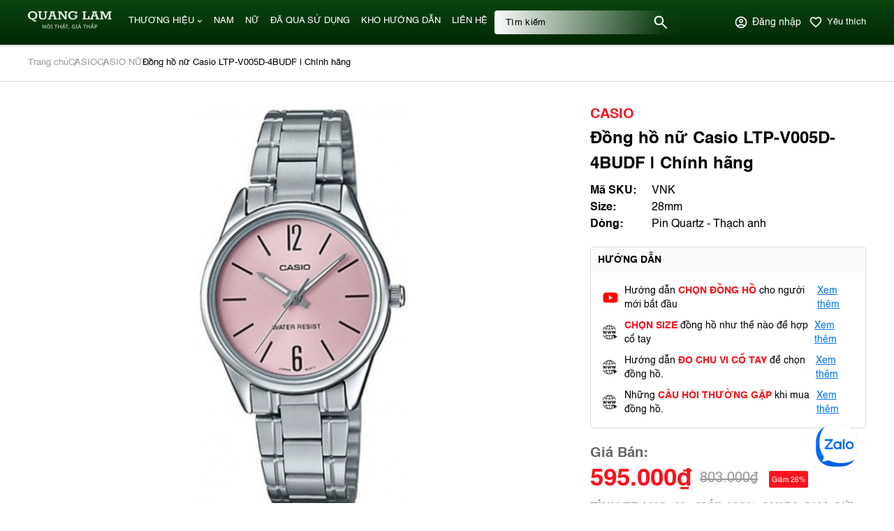

--- FILE ---
content_type: text/html; charset=UTF-8
request_url: https://donghoquanglam.com/dong-ho-nu-casio-ltp-v005d-4budf-chinh-hang
body_size: 42867
content:
<!DOCTYPE HTML PUBLIC "-//W3C//DTD HTML 4.01//EN" "http://www.w3.org/TR/html4/strict.dtd">
<html lang="vi" xmlns="http://www.w3.org/1999/xhtml" xmlns:og="http://ogp.me/ns#" xmlns:fb="http://www.facebook.com/2008/fbml">
<head>
	<meta http-equiv="Content-Type" content="text/html;charset=UTF-8">
    
             <meta name="viewport" content="width=device-width, initial-scale=1.0, maximum-scale=2"/>
        <link href="/uploads/2023/08/img-1459.jpeg" type="image/x-icon" rel="shortcut icon"/>
    <meta name="csrf-token" content="XI1HElcyd48DKgfSY7G0j914WMkgdy550TUpYAnN">
    <meta name="agent" content="web">
    
    <title>Đồng hồ nữ Casio LTP-V005D-4BUDF</title>
	

	<meta name="description" content="Đồng hồ Quang Lâm là đơn vị phân phối Đồng hồ nữ LTP-V005D-4BUDF chính hãng tại Việt Nam. Gọi ngay hotline 1900 3468"/>


	<meta name="robots" content="Index,Follow"/>


	<link rel="canonical" href="https://donghoquanglam.com/dong-ho-nu-casio-ltp-v005d-4budf-chinh-hang" />




	<meta property="og:site_name" content="QuangLam" />
	<meta property="og:type" content="website" />
	<meta property="og:title" content="Đồng hồ nữ Casio LTP-V005D-4BUDF" />
	<meta property="og:description" content="Đồng hồ Quang Lâm là đơn vị phân phối Đồng hồ nữ LTP-V005D-4BUDF chính hãng tại Việt Nam. Gọi ngay hotline 1900 3468" />
	<meta property="og:url" content="https://donghoquanglam.com/dong-ho-nu-casio-ltp-v005d-4budf-chinh-hang" />
	<meta property="og:image" content="https://sudospaces.com/sudo-donghoquanglam/uploads/2024/01/casio-ltp-v005d-4budf-medium.png" />


	<meta name="twitter:card" content="summary_large_image">
	<meta name="twitter:title" content="Đồng hồ nữ Casio LTP-V005D-4BUDF">
	<meta name="twitter:description" content="Đồng hồ Quang Lâm là đơn vị phân phối Đồng hồ nữ LTP-V005D-4BUDF chính hãng tại Việt Nam. Gọi ngay hotline 1900 3468">
	<meta name="twitter:image" content="https://sudospaces.com/sudo-donghoquanglam/uploads/2024/01/casio-ltp-v005d-4budf-medium.png" />
    
    <script defer="" src="/admin_assets/libs/jquery/jquery.min.js?v=5.9.3"></script><script defer="" src="/admin_assets/libs/elevatezoom/jquery.elevateZoom-3.0.8.min.js?v=5.9.3"></script>

        <style type="text/css">
        .box-title{align-items:center;background:#fafafa;border-radius:4px;padding:4px 16px}.btn-action{border-radius:4px;height:60px;letter-spacing:.5;line-height:36px;padding:2px 16px;text-align:center;transition:.3s}.btn-action,.btn-action span{display:block}.btn-action.add-to-cart{background:linear-gradient(90deg,#2ad38b,#0cceb0)}.btn-action.real{background:linear-gradient(180deg,#e66b6b,#ec4343)}.btn-action:hover{background:#025532;color:#fff}body{overflow-x:hidden}.price-new{color:#f9141e}.price-old{display:block;text-decoration:line-through}.product{border-top:1px solid #d9d9d9}.product__top{margin:32px 0 24px;width:100%}.product__top--left{flex:0 0 785px;margin-right:20px;overflow:hidden;position:relative;width:100%}.product__top--left .description{border:1px solid #d9d9d9;border-radius:4px;margin-bottom:24px;margin-top:45px;width:100%}.product__top--left .description__title span{color:red;margin-left:10px}.product__top--left .description__list{padding:16px}.product__top--left .description__list ul{margin-bottom:8px}.product__top--left .description__list .more-rank{color:#0177ed;margin-top:8px;text-decoration-line:underline;transition:.3s}.product__top--left .description__list .more-rank:hover{color:#f9141e}.product__top--left .detail{border:1px solid #d9d9d9;border-radius:4px;width:100%}.product__top--left .detail__tab--item{border-bottom:2px solid #d9d9d9;flex:0 0 33.3333333333%;padding:12px 0;transition:.3s}.product__top--left .detail__tab--item a{padding:0 8px}.product__top--left .detail__tab--item.active,.product__top--left .detail__tab--item:hover{border-bottom:2px solid #025532}.product__top--left .detail__tab--item.active a,.product__top--left .detail__tab--item:hover a{color:#025532}.product__top--left .detail__content{display:none;padding:16px}.product__top--left .detail__content.active{display:block}.product__top--left .detail__content .introduce{border-bottom:1px solid #d9d9d9}.product__top--left .detail-table{flex-wrap:wrap;gap:24px;justify-content:space-between;padding:24px 0;width:100%}.product__top--left .detail-table__item{width:calc(50% - 37.5px)}.product__top--left .detail-table__item .table_title{font-weight:600;width:calc(50% - 5px)}.product__top--left .detail-table__item .table_title:first-child{margin-right:10px}.product__top--left .detail-table__item .fil_detail{width:calc(50% - 5px)}.product__top--left .detail-table__item .fil_detail span{display:block;width:100%}.product__top--left .detail-table__item .fil_detail.relative span{padding-left:10px;position:relative}.product__top--left .detail-table__item .fil_detail.relative span:before{color:#000;content:"-";left:0;position:absolute;top:0}.product__top--left .faq{align-items:center;display:flex;margin:16px 0}.product__top--left .faq__question{color:#0177ed;margin-left:4px}.product__top--left .sold_out{height:100px;position:absolute;right:0;top:0;width:100px;z-index:0}.product__top--right{flex:0 0 calc(100% - 805px)}.product__top--right .infomation .brand{color:#f9141e}.product__top--right .infomation .name{margin:2px 0}.product__top--right .infomation__attributes{margin:8px 0}.product__top--right .infomation__attributes .attribute{display:flex}.product__top--right .infomation__attributes .attribute .key{margin-right:4px;min-width:84px}.product__top--right .instruct{border:1px solid #d9d9d9;border-radius:4px;margin-top:20px}.product__top--right .instruct__title{background:#fafafa;padding:8px 10px}.product__top--right .instruct__list{padding:16px}.product__top--right .instruct__list .item{align-items:center;display:flex;margin-bottom:10px}.product__top--right .instruct__list .item img{height:24px;margin-right:8px;width:24px}.product__top--right .instruct__list .item span{color:#f9141e;font-weight:700;text-transform:uppercase}.product__top--right .instruct__list .item .more-instruct{color:#0177ed;margin-left:3px;text-decoration:underline;transition:.3s}.product__top--right .instruct__list .item .more-instruct:hover{color:#f9141e}.product__top--right .instruct__list .item:last-child{margin-bottom:0}.product__top--right .price{align-items:center;margin:20px 0 2px}.product__top--right .price-old{margin:0 16px 0 12px;text-decoration-line:line-through;width:auto}.product__top--right .price .percent{height:24px;line-height:24px}.product__top--right .price .countdown-data{background:#e8590c;background:linear-gradient(45deg,#e8590c,#f03e3e);border-radius:12px;color:#fff;filter:progid:DXImageTransform.Microsoft.gradient(startColorstr="#e8590c",endColorstr="#f03e3e",GradientType=1);font-size:1rem;height:32px;margin-left:10px;padding:0 10px}.product__top--right .price .countdown-data .data{align-items:center;border-radius:8px;display:inline-flex;font-weight:600;height:100%;justify-content:center;padding:0 5px;position:relative}.product__top--right .price .countdown-data .data:not(:last-child):after{content:":";position:absolute;right:-5px}.product__top--right .price .countdown-data .data span{color:#fff}.product__top--right .status_quo{margin-bottom:20px;margin-top:2px}.product__top--right .status_quo p{line-height:27px}.product__top--right .action{margin-bottom:20px}.product__top--right .action .add-to-cart{border-color:transparent;cursor:pointer;margin-bottom:10px;padding:2px 0;transition:.5s}.product__top--right .action .add-to-cart span{text-transform:none}.product__top--right .action .add-to-cart:hover{background:#025532;color:#fff}.product__top--right .action .btn-danger{background:#f9141e;margin-bottom:10px;padding:2px 0;transition:.5s}.product__top--right .action__bottom{width:100%}.product__top--right .action__bottom .btn-action{line-height:60px;padding:2px 0;transition:.5s;width:calc(50% - 4px)}.product__top--right .action__bottom .hotline{align-items:center;background:linear-gradient(181.09deg,rgba(0,0,0,.38) .93%,#000 99.07%);color:#ffdc6f;display:flex;justify-content:center;margin-left:8px}.product__top--right .action__bottom .hotline__icon{align-items:center;border:1px solid #ffdc6f;border-radius:32px;display:flex;height:24px;justify-content:center;margin-right:10px;width:24px}.product__top--right .advantage{border:1px solid #d9d9d9;border-radius:4px}.product__top--right .advantage__title{border-radius:4px 4px 0 0;height:44px;padding:10px}.product__top--right .advantage__list{padding:16px}.product__top--right .advantage__list--item{align-items:center;display:flex;flex-wrap:wrap;margin-bottom:16px}.product__top--right .advantage__list--item img{height:32px;margin-right:8px;-o-object-fit:contain;object-fit:contain;width:32px}.product__top--right .advantage__list--item p{flex:0 0 calc(100% - 40px)}.product__top--right .advantage__list--item p label{display:block}.product__top--right .advantage__list--item:last-child{margin-bottom:0}.product__top--right .certificate{margin-top:20px;padding:16px 0}.product__top--right .certificate__thumbnail{margin-bottom:16px;width:100%}.product__top--right .certificate__more{color:#0177ed;display:block;text-align:center;text-decoration-line:underline;transition:.3s;width:100%}.product__top--right .certificate__more:hover{color:#f9141e}.product-slide__thumbnail{margin-bottom:24px;position:relative}.product-slide__thumbnail .thumbnail-variant{text-align:center}.product-slide__thumbnail .thumbnail-variant img{max-height:580px;max-width:580px;-o-object-fit:contain;object-fit:contain}.product-slide__thumbnail .dots-custom{bottom:0;margin:24px 72px 0;position:relative;right:0;z-index:99}.product-slide__thumbnail .dots-custom .s-wrap{border-radius:0;overflow:hidden;position:unset}.product-slide__thumbnail .dots-custom .s-content{flex-flow:inherit}.product-slide__thumbnail .dots-custom .dot-custom{border:none;border-radius:2px;max-height:100px;width:100px}.product-slide__thumbnail .dots-custom .dot-custom img{-o-object-fit:contain;object-fit:contain}.product-slide__thumbnail .dots-custom .dot{padding:0}.product-slide__thumbnail .dots-custom .dot.active .dot-custom{border:1px solid #025532}.product-slide__thumbnail .dots-custom .nav-next,.product-slide__thumbnail .dots-custom .nav-prev{border:1px solid #999;border-radius:40px;height:32px;opacity:1;visibility:visible;width:32px}.product-slide__thumbnail .dots-custom .nav-next:after,.product-slide__thumbnail .dots-custom .nav-prev:after{border-right:2px solid #999;border-top:2px solid #999}.product-slide__thumbnail .dots-custom .nav-next{right:-72px!important}.product-slide__thumbnail .dots-custom .nav-prev{left:-72px!important}.product__video{margin:24px 0;width:100%}.product__video--title{background:none}.product__video--content .thumbnail{margin:8px 0}.product__video--content .thumbnail iframe{max-width:100%}.product__video--content .details{padding:10px 0}.product__reviews{flex:0 0 785px;width:100%}.product__reviews--title{background:none;margin-bottom:8px}.product__image{margin-top:24px;overflow:hidden;position:relative;width:100%}.product__image #image-lists{padding-bottom:72px}.product__image .slides .panel{box-shadow:unset;display:flex;flex-wrap:wrap;gap:20px;width:100%}.product__image .slides .panel-thumbnail{height:280px;overflow:hidden;width:calc(16.66667% - 16.66667px)}.product__image .slides .panel-thumbnail img{height:280px}.product__image .slides .panel:hover{box-shadow:unset!important}.product__image .dots-custom{bottom:0;right:50%;transform:translate(-50%)}.product__image .dots-custom .s-content{flex-flow:inherit;gap:20px;justify-content:center;padding:14px 0}.product__image .dots-custom .s-content .dot{padding:0}.product__image .dots-custom .s-content .dot-custom{border:1px solid #025532;height:12px;width:12px}.product__image .dots-custom .s-content .dot.active .dot-custom{background:#025532;border:1px solid #025532;height:20px;width:20px}.product__image .more{bottom:0;max-width:387px;position:absolute;right:0;z-index:2}.product__image .more a{max-width:387px}.product__viewed{margin:68px 0 57px}.product__viewed--title{background:none;margin-bottom:8px}.product__viewed--content .category-box__content{flex:0 0 100%;margin-left:0;width:100%}.product__viewed--content .category-box__content .brands-list .filter{margin-right:8px}.product__viewed--content .category-box__content .brands-list .filter.active .item__thumbnail{border:1px solid #025532}.product__viewed--content .category-box__content .filter-attribute{margin:16px 0}.product__viewed--content .category-box__content .filter-attribute__list{flex-wrap:wrap}.product__viewed--content .category-box__content .filter-attribute__list .attribute-item{cursor:pointer;margin-right:8px}.product__viewed--content .category-box__content .filter-attribute__list .attribute-item:hover{background-color:#f4f4f4}.product__viewed--content .category-box__content .products .product-item{box-shadow:0 0 20px 0 rgba(0,142,255,.12);margin-right:20px;width:calc(20% - 16px)}.product__viewed--content .category-box__content .products .product-item:nth-child(5n){margin-right:0}.product__viewed--content .category-box__content .products--more{margin-top:36px}@keyframes calllink{0%{fill:#eba11e;border:1px solid #ebfa48;color:#eba11e}50%{fill:#fff;border:1px solid #fff;color:#fff}to{fill:#ebfa48;border:1px solid #eba11e;color:#ebfa48}}.btn-action.hotline,.btn-action.hotline svg path{animation:calllink .7s infinite}.fancybox-image{-o-object-fit:contain;object-fit:contain}
.s-wrap{overflow:hidden;position:relative;width:100%}.s-wrap img{border:none;border-radius:0;box-shadow:none;height:auto;max-width:100%;width:100%}.s-wrap:hover .nav-next{opacity:1;right:38px;visibility:visible}.s-wrap:hover .nav-prev{left:38px;opacity:1;visibility:visible}.s-wrap .s-content{display:flex;transition:transform 1s}.slide{overflow:hidden;position:relative;width:100%}.slider .s-wrap .s-content .item,.slider .s-wrap .s-content .item>*{line-height:0}.slider .s-wrap .s-content .item-wrap{border-radius:18px;overflow:hidden;position:relative}.slider .s-wrap .s-content .item-wrap:before{background:rgba(0,0,0,.5);bottom:0;content:"";height:100%;left:0;position:absolute;right:0;top:0;width:100%;z-index:1}.slider .s-wrap .s-content .item-wrap__content{bottom:0;height:100%;left:0;max-width:60%;padding:3.75rem;position:absolute;right:0;top:0;width:100%;z-index:99}.slider .s-wrap .s-content .item-wrap__content .title{color:#fff;font-size:2.5rem;font-weight:700;line-height:3.5rem}.slider .s-wrap .s-content .item-wrap__content .description{color:#fff;font-size:1rem;font-weight:300;line-height:1.375;margin-bottom:1rem;opacity:.7}.slider .s-wrap .s-content .item-wrap__content .btn{border-radius:12px}.s-slide{position:relative}.nav-next,.nav-prev{align-items:center;cursor:pointer;display:flex;height:24px;justify-content:center;opacity:0;position:absolute;top:50%;transform:translateY(-50%);transition:.5s;-webkit-transition:.5s;-khtml-transition:.5s;-moz-transition:.5s;-ms-transition:.5s;-o-transition:.5s;visibility:hidden;width:24px;z-index:999}.nav-next:hover,.nav-prev:hover{background-color:#ccc}.nav-next:after{border-right:2px solid #999;border-top:2px solid #999;content:"";display:inline-block;height:10px;position:absolute;right:10px;transform:rotate(45deg);width:10px}.galery_content{background:transparent;border-radius:10px;min-height:320px}.galery_content .galery_list .item{width:100%}.galery_content{max-height:unset}.nav-prev:after{border-right:2px solid #999;border-top:2px solid #999;content:"";display:inline-block;height:10px;left:10px;position:absolute;transform:rotate(-135deg);width:10px}.nav-next{right:38px}.nav-prev{left:38px}.dots{background:#fff;border-radius:18px;bottom:1.25rem;box-shadow:0 1px 3px 0 rgba(33,37,41,.1),0 1px 2px 0 rgba(33,37,41,.06);display:flex;left:50%;padding:.625rem;position:absolute;transform:translate(-50%);z-index:999}.dots .dot{background:#ced4da;border-radius:50%;color:#000;cursor:pointer;height:.5rem;margin:0 5px;text-indent:-9999px;width:.5rem}.dots .dot.active{align-items:center;background:red;color:red;display:flex;justify-content:center;position:relative}.dots-custom{bottom:80px;position:absolute;right:24px}.dots-custom .dot{cursor:pointer;padding:.5rem 0;position:relative}.dots-custom .dot-custom{border:2px solid #dee2e6;border-radius:12px;overflow:hidden;width:4px}.dots-custom .dot:before{background:transparent;border-color:#fff;bottom:0;content:"";height:100%;left:0;position:absolute;right:0;top:0;width:100%}.dots-custom .s-content{align-items:center;flex-flow:column}.dots-custom .dot.active .dot-custom{border:4px solid #dee2e6}[data-href]{cursor:pointer}.dots-custom .s-content-column{grid-gap:10px;display:grid;grid-template-columns:repeat(6,1fr)}.dots-custom-column{margin:0!important}.product-slide__thumbnail .dots-custom .s-wrap{margin:0 auto;width:85%}.product-slide__thumbnail .dots-custom.dots-custom-column .dot-custom{width:100%}@media only screen and (max-width:768px){.product .slides .product-slide__thumbnail .dots-custom .dot-custom,.product-slide__thumbnail .dots-custom .s-wrap{width:100%}.product .slides .product-slide__thumbnail .dots-custom .dot{padding:0!important}.dots-custom .s-content-column{grid-gap:6px;grid-template-columns:repeat(auto-fill,minmax(75px,1fr))}.product .slides .product-slide__thumbnail .dots-custom .dot-custom img{-o-object-fit:cover!important;object-fit:cover!important}.product .slides .product-slide__thumbnail .dots-custom .dot-custom{height:75px!important}}
body.compensate-for-scrollbar{overflow:hidden}.fancybox-active{height:auto}.fancybox-is-hidden{left:-9999px;margin:0;position:absolute!important;top:-9999px;visibility:hidden}.fancybox-container{-webkit-backface-visibility:hidden;height:100%;left:0;outline:none;position:fixed;-webkit-tap-highlight-color:transparent;top:0;-ms-touch-action:manipulation;touch-action:manipulation;-webkit-transform:translateZ(0);transform:translateZ(0);width:100%;z-index:99992}.fancybox-container *{box-sizing:border-box}.fancybox-bg,.fancybox-inner,.fancybox-outer,.fancybox-stage{bottom:0;left:0;position:absolute;right:0;top:0}.fancybox-outer{-webkit-overflow-scrolling:touch;overflow-y:auto}.fancybox-bg{background:#1e1e1e;opacity:0;transition-duration:inherit;transition-property:opacity;transition-timing-function:cubic-bezier(.47,0,.74,.71)}.fancybox-is-open .fancybox-bg{opacity:.9;transition-timing-function:cubic-bezier(.22,.61,.36,1)}.fancybox-caption,.fancybox-infobar,.fancybox-navigation .fancybox-button,.fancybox-toolbar{direction:ltr;opacity:0;position:absolute;transition:opacity .25s ease,visibility 0s ease .25s;visibility:hidden;z-index:99997}.fancybox-show-caption .fancybox-caption,.fancybox-show-infobar .fancybox-infobar,.fancybox-show-nav .fancybox-navigation .fancybox-button,.fancybox-show-toolbar .fancybox-toolbar{opacity:1;transition:opacity .25s ease 0s,visibility 0s ease 0s;visibility:visible}.fancybox-infobar{color:#ccc;font-size:13px;-webkit-font-smoothing:subpixel-antialiased;height:44px;left:0;line-height:44px;min-width:44px;mix-blend-mode:difference;padding:0 10px;pointer-events:none;top:0;-webkit-touch-callout:none;-webkit-user-select:none;-moz-user-select:none;-ms-user-select:none;user-select:none}.fancybox-toolbar{right:0;top:0}.fancybox-stage{direction:ltr;overflow:visible;-webkit-transform:translateZ(0);transform:translateZ(0);z-index:99994}.fancybox-is-open .fancybox-stage{overflow:hidden}.fancybox-slide{-webkit-backface-visibility:hidden;display:none;height:100%;left:0;outline:none;overflow:auto;-webkit-overflow-scrolling:touch;padding:44px;position:absolute;text-align:center;top:0;transition-property:opacity,-webkit-transform;transition-property:transform,opacity;transition-property:transform,opacity,-webkit-transform;white-space:normal;width:100%;z-index:99994}.fancybox-slide:before{content:"";display:inline-block;font-size:0;height:100%;vertical-align:middle;width:0}.fancybox-is-sliding .fancybox-slide,.fancybox-slide--current,.fancybox-slide--next,.fancybox-slide--previous{display:block}.fancybox-slide--image{overflow:hidden;padding:44px 0}.fancybox-slide--image:before{display:none}.fancybox-slide--html{padding:6px}.fancybox-content{background:#fff;display:inline-block;margin:0;max-width:100%;overflow:auto;-webkit-overflow-scrolling:touch;padding:44px;position:relative;text-align:left;vertical-align:middle}.fancybox-slide--image .fancybox-content{-webkit-animation-timing-function:cubic-bezier(.5,0,.14,1);animation-timing-function:cubic-bezier(.5,0,.14,1);-webkit-backface-visibility:hidden;background:transparent;background-repeat:no-repeat;background-size:100% 100%;left:0;max-width:none;overflow:visible;padding:0;position:absolute;top:0;-webkit-transform-origin:top left;transform-origin:top left;transition-property:opacity,-webkit-transform;transition-property:transform,opacity;transition-property:transform,opacity,-webkit-transform;-webkit-user-select:none;-moz-user-select:none;-ms-user-select:none;user-select:none;z-index:99995}.fancybox-can-zoomOut .fancybox-content{cursor:zoom-out}.fancybox-can-zoomIn .fancybox-content{cursor:zoom-in}.fancybox-can-pan .fancybox-content,.fancybox-can-swipe .fancybox-content{cursor:-webkit-grab;cursor:grab}.fancybox-is-grabbing .fancybox-content{cursor:-webkit-grabbing;cursor:grabbing}.fancybox-container [data-selectable=true]{cursor:text}.fancybox-image,.fancybox-spaceball{background:transparent;border:0;height:100%;left:0;margin:0;max-height:none;max-width:none;padding:0;position:absolute;top:0;-webkit-user-select:none;-moz-user-select:none;-ms-user-select:none;user-select:none;width:100%}.fancybox-spaceball{z-index:1}.fancybox-slide--iframe .fancybox-content,.fancybox-slide--map .fancybox-content,.fancybox-slide--pdf .fancybox-content,.fancybox-slide--video .fancybox-content{height:100%;overflow:visible;padding:0;width:100%}.fancybox-slide--video .fancybox-content{background:#000}.fancybox-slide--map .fancybox-content{background:#e5e3df}.fancybox-slide--iframe .fancybox-content{background:#fff}.fancybox-iframe,.fancybox-video{background:transparent;border:0;display:block;height:100%;margin:0;overflow:hidden;padding:0;width:100%}.fancybox-iframe{left:0;position:absolute;top:0}.fancybox-error{background:#fff;cursor:default;max-width:400px;padding:40px;width:100%}.fancybox-error p{color:#444;font-size:16px;line-height:20px;margin:0;padding:0}.fancybox-button{background:none;border:0;border-radius:0;box-shadow:none;cursor:pointer;display:inline-block;height:44px;margin:0;padding:10px;position:relative;transition:color .2s;vertical-align:top;visibility:inherit;width:44px}.fancybox-button,.fancybox-button:link,.fancybox-button:visited{color:#ccc}.fancybox-button:hover{color:#fff}.fancybox-button:focus{outline:none}.fancybox-button.fancybox-focus{outline:1px dotted}.fancybox-button[disabled],.fancybox-button[disabled]:hover{color:#888;cursor:default;outline:none}.fancybox-button div{height:100%}.fancybox-button svg{display:block;height:100%;overflow:visible;position:relative;width:100%}.fancybox-button svg path{fill:currentColor;stroke-width:0}.fancybox-button--fsenter svg:nth-child(2),.fancybox-button--fsexit svg:nth-child(1),.fancybox-button--pause svg:nth-child(1),.fancybox-button--play svg:nth-child(2){display:none}.fancybox-progress{background:#ff5268;height:2px;left:0;position:absolute;right:0;top:0;-webkit-transform:scaleX(0);transform:scaleX(0);-webkit-transform-origin:0;transform-origin:0;transition-property:-webkit-transform;transition-property:transform;transition-property:transform,-webkit-transform;transition-timing-function:linear;z-index:99998}.fancybox-close-small{background:transparent;border:0;border-radius:0;color:#ccc;cursor:pointer;opacity:.8;padding:8px;position:absolute;right:-12px;top:-44px;z-index:401}.fancybox-close-small:hover{color:#fff;opacity:1}.fancybox-slide--html .fancybox-close-small{color:currentColor;padding:10px;right:0;top:0}.fancybox-slide--image.fancybox-is-scaling .fancybox-content{overflow:hidden}.fancybox-is-scaling .fancybox-close-small,.fancybox-is-zoomable.fancybox-can-pan .fancybox-close-small{display:none}.fancybox-navigation .fancybox-button{background-clip:content-box;height:100px;opacity:0;position:absolute;top:calc(50% - 50px);width:70px}.fancybox-navigation .fancybox-button div{padding:7px}.fancybox-navigation .fancybox-button--arrow_left{left:0;padding:31px 26px 31px 6px}.fancybox-navigation .fancybox-button--arrow_right{padding:31px 6px 31px 26px;right:0}.fancybox-caption{bottom:0;color:#eee;font-size:14px;font-weight:400;left:0;line-height:1.5;padding:25px 44px;right:0;text-align:center;z-index:99996}.fancybox-caption:before{background-image:url([data-uri]);background-repeat:repeat-x;background-size:contain;bottom:0;content:"";display:block;left:0;pointer-events:none;position:absolute;right:0;top:-44px;z-index:-1}.fancybox-caption a,.fancybox-caption a:link,.fancybox-caption a:visited{color:#ccc;text-decoration:none}.fancybox-caption a:hover{color:#fff;text-decoration:underline}.fancybox-loading{-webkit-animation:a 1s linear infinite;animation:a 1s linear infinite;background:transparent;border:4px solid #888;border-bottom-color:#fff;border-radius:50%;height:50px;left:50%;margin:-25px 0 0 -25px;opacity:.7;padding:0;position:absolute;top:50%;width:50px;z-index:99999}@-webkit-keyframes a{to{-webkit-transform:rotate(1turn);transform:rotate(1turn)}}@keyframes a{to{-webkit-transform:rotate(1turn);transform:rotate(1turn)}}.fancybox-animated{transition-timing-function:cubic-bezier(0,0,.25,1)}.fancybox-fx-slide.fancybox-slide--previous{opacity:0;-webkit-transform:translate3d(-100%,0,0);transform:translate3d(-100%,0,0)}.fancybox-fx-slide.fancybox-slide--next{opacity:0;-webkit-transform:translate3d(100%,0,0);transform:translate3d(100%,0,0)}.fancybox-fx-slide.fancybox-slide--current{opacity:1;-webkit-transform:translateZ(0);transform:translateZ(0)}.fancybox-fx-fade.fancybox-slide--next,.fancybox-fx-fade.fancybox-slide--previous{opacity:0;transition-timing-function:cubic-bezier(.19,1,.22,1)}.fancybox-fx-fade.fancybox-slide--current{opacity:1}.fancybox-fx-zoom-in-out.fancybox-slide--previous{opacity:0;-webkit-transform:scale3d(1.5,1.5,1.5);transform:scale3d(1.5,1.5,1.5)}.fancybox-fx-zoom-in-out.fancybox-slide--next{opacity:0;-webkit-transform:scale3d(.5,.5,.5);transform:scale3d(.5,.5,.5)}.fancybox-fx-zoom-in-out.fancybox-slide--current{opacity:1;-webkit-transform:scaleX(1);transform:scaleX(1)}.fancybox-fx-rotate.fancybox-slide--previous{opacity:0;-webkit-transform:rotate(-1turn);transform:rotate(-1turn)}.fancybox-fx-rotate.fancybox-slide--next{opacity:0;-webkit-transform:rotate(1turn);transform:rotate(1turn)}.fancybox-fx-rotate.fancybox-slide--current{opacity:1;-webkit-transform:rotate(0deg);transform:rotate(0deg)}.fancybox-fx-circular.fancybox-slide--previous{opacity:0;-webkit-transform:scale3d(0,0,0) translate3d(-100%,0,0);transform:scale3d(0,0,0) translate3d(-100%,0,0)}.fancybox-fx-circular.fancybox-slide--next{opacity:0;-webkit-transform:scale3d(0,0,0) translate3d(100%,0,0);transform:scale3d(0,0,0) translate3d(100%,0,0)}.fancybox-fx-circular.fancybox-slide--current{opacity:1;-webkit-transform:scaleX(1) translateZ(0);transform:scaleX(1) translateZ(0)}.fancybox-fx-tube.fancybox-slide--previous{-webkit-transform:translate3d(-100%,0,0) scale(.1) skew(-10deg);transform:translate3d(-100%,0,0) scale(.1) skew(-10deg)}.fancybox-fx-tube.fancybox-slide--next{-webkit-transform:translate3d(100%,0,0) scale(.1) skew(10deg);transform:translate3d(100%,0,0) scale(.1) skew(10deg)}.fancybox-fx-tube.fancybox-slide--current{-webkit-transform:translateZ(0) scale(1);transform:translateZ(0) scale(1)}@media (max-height:576px){.fancybox-caption{padding:12px}.fancybox-slide{padding-left:6px;padding-right:6px}.fancybox-slide--image{padding:6px 0}.fancybox-close-small{right:-6px}.fancybox-slide--image .fancybox-close-small{background:#4e4e4e;color:#f2f4f6;height:36px;opacity:1;padding:6px;right:0;top:0;width:36px}}.fancybox-share{background:#f4f4f4;border-radius:3px;max-width:90%;padding:30px;text-align:center}.fancybox-share h1{color:#222;font-size:35px;font-weight:700;margin:0 0 20px}.fancybox-share p{margin:0;padding:0}.fancybox-share__button{border:0;border-radius:3px;display:inline-block;font-size:14px;font-weight:700;line-height:40px;margin:0 5px 10px;min-width:130px;padding:0 15px;text-decoration:none;transition:all .2s;-webkit-user-select:none;-moz-user-select:none;-ms-user-select:none;user-select:none;white-space:nowrap}.fancybox-share__button:link,.fancybox-share__button:visited{color:#fff}.fancybox-share__button:hover{text-decoration:none}.fancybox-share__button--fb{background:#3b5998}.fancybox-share__button--fb:hover{background:#344e86}.fancybox-share__button--pt{background:#bd081d}.fancybox-share__button--pt:hover{background:#aa0719}.fancybox-share__button--tw{background:#1da1f2}.fancybox-share__button--tw:hover{background:#0d95e8}.fancybox-share__button svg{height:25px;margin-right:7px;position:relative;top:-1px;vertical-align:middle;width:25px}.fancybox-share__button svg path{fill:#fff}.fancybox-share__input{background:transparent;border:0;border-bottom:1px solid #d7d7d7;border-radius:0;color:#5d5b5b;font-size:14px;margin:10px 0 0;outline:none;padding:10px 15px;width:100%}.fancybox-thumbs{background:#ddd;bottom:0;display:none;margin:0;-webkit-overflow-scrolling:touch;-ms-overflow-style:-ms-autohiding-scrollbar;padding:2px 2px 4px;position:absolute;right:0;-webkit-tap-highlight-color:transparent;top:0;width:212px;z-index:99995}.fancybox-thumbs-x{overflow-x:auto;overflow-y:hidden}.fancybox-show-thumbs .fancybox-thumbs{display:block}.fancybox-show-thumbs .fancybox-inner{right:212px}.fancybox-thumbs__list{font-size:0;height:100%;list-style:none;margin:0;overflow-x:hidden;overflow-y:auto;padding:0;position:absolute;position:relative;white-space:nowrap;width:100%}.fancybox-thumbs-x .fancybox-thumbs__list{overflow:hidden}.fancybox-thumbs-y .fancybox-thumbs__list::-webkit-scrollbar{width:7px}.fancybox-thumbs-y .fancybox-thumbs__list::-webkit-scrollbar-track{background:#fff;border-radius:10px;box-shadow:inset 0 0 6px rgba(0,0,0,.3)}.fancybox-thumbs-y .fancybox-thumbs__list::-webkit-scrollbar-thumb{background:#2a2a2a;border-radius:10px}.fancybox-thumbs__list a{-webkit-backface-visibility:hidden;backface-visibility:hidden;background-color:rgba(0,0,0,.1);background-position:50%;background-repeat:no-repeat;background-size:cover;cursor:pointer;float:left;height:75px;margin:2px;max-height:calc(100% - 8px);max-width:calc(50% - 4px);outline:none;overflow:hidden;padding:0;position:relative;-webkit-tap-highlight-color:transparent;width:100px}.fancybox-thumbs__list a:before{border:6px solid #ff5268;bottom:0;content:"";left:0;opacity:0;position:absolute;right:0;top:0;transition:all .2s cubic-bezier(.25,.46,.45,.94);z-index:99991}.fancybox-thumbs__list a:focus:before{opacity:.5}.fancybox-thumbs__list a.fancybox-thumbs-active:before{opacity:1}@media (max-width:576px){.fancybox-thumbs{width:110px}.fancybox-show-thumbs .fancybox-inner{right:110px}.fancybox-thumbs__list a{max-width:calc(100% - 10px)}}        .zoomContainer{
            z-index: 0!important;
        }
        .fancybox-navigation .fancybox-button--arrow_left {
            left: 30px;
        }
        .fancybox-navigation .fancybox-button--arrow_right {
            right: 30px;
        }
        .fancybox-navigation svg {
            color: #fff !important;
            border: 1px solid #fff;
            border-radius: 6px;
            padding: 4px;
            transform: scale(1.5);
        }
        .products-related > h3 {
            font-size: 18px;
            margin-top: 8px;
            margin-bottom: 4px;
        }
        .product-item {
            padding-top: 0 !important;
            padding-bottom: 8px !important;
        }
        .products-related .product-item__thumbnail img {
            max-height: 200px !important;
        }
    </style>
    <script type="application/ld+json">
        {
            "@graph": [{
                "@context": "http://schema.org/",
                "@type": "Product",
                "sku": "7920",
                "id": "7920",
                "mpn": "Quanglam",
                "name": "Đồng hồ nữ Casio LTP-V005D-4BUDF | Chính hãng",
                "description": "Xem thêm",
                "image": "https://sudospaces.com/sudo-donghoquanglam/uploads/2024/01/casio-ltp-v005d-4budf.png",
                "brand": "CASIO",
                "aggregateRating": {
                    "@type": "AggregateRating",
                    "ratingValue": "5",
                    "reviewCount": "1"
                },
                "review": {
                    "@type": "Review",
                    "author": "Quanglam",
                    "reviewRating": {
                        "@type": "Rating",
                        "bestRating": "5",
                        "ratingValue": "1",
                        "worstRating": "1"
                    }
                },
                "offers": {
                    "@type": "Offer",
                    "priceCurrency": "VND",
                    "priceValidUntil": "2023-07-20",
                    "price": "595000",
                    "availability": "http://schema.org/InStock",
                    "url": "https://donghoquanglam.com/dong-ho-nu-casio-ltp-v005d-4budf-chinh-hang",
                    "warranty": {
                        "@type": "WarrantyPromise",
                        "durationOfWarranty": {
                            "@type": "QuantitativeValue",
                            "value": "6 tháng",
                            "unitCode": "ANN"
                        }
                    },
                    "itemCondition": "mới",
                    "seller": {
                        "@type": "Organization",
                        "name": "QuangLam"
                    }
                }
            },
            {
                "@context": "http://schema.org",
                "@type": "WebSite",
                "name": "QuangLam",
                "url": "https://donghoquanglam.com"
            }
        ]
    }
    </script>
    
        <style type="text/css">
        @font-face{font-family:Helvetica;src:url('/assets/webfonts/Helvetica-Light.woff2') format('woff2'),url('/assets/webfonts/Helvetica-Light.woff') format('woff');font-weight:300;font-style:normal;font-display:swap}@font-face{font-family:Helvetica;src:url('/assets/webfonts/Helvetica-BoldOblique.woff2') format('woff2'),url('/assets/webfonts/Helvetica-BoldOblique.woff') format('woff');font-weight:700;font-style:italic;font-display:swap}@font-face{font-family:Helvetica;src:url('/assets/webfonts/HelveticaRounded-Bold.woff2') format('woff2'),url('/assets/webfonts/HelveticaRounded-Bold.woff') format('woff');font-weight:700;font-style:normal;font-display:swap}@font-face{font-family:Helvetica;src:url('/assets/webfonts/Helvetica-Bold.woff2') format('woff2'),url('/assets/webfonts/Helvetica-Bold.woff') format('woff');font-weight:700;font-style:normal;font-display:swap}@font-face{font-family:Helvetica;src:url('/assets/webfonts/Helvetica-Compressed.woff2') format('woff2'),url('/assets/webfonts/Helvetica-Compressed.woff') format('woff');font-weight:400;font-style:normal;font-display:swap}@font-face{font-family:Helvetica;src:url('/assets/webfonts/Helvetica.woff2') format('woff2'),url('/assets/webfonts/Helvetica.woff') format('woff');font-weight:400;font-style:normal;font-display:swap}@font-face{font-family:Helvetica;src:url('/assets/webfonts/Helvetica-Oblique.woff2') format('woff2'),url('/assets/webfonts/Helvetica-Oblique.woff') format('woff');font-weight:400;font-style:italic;font-display:swap}
.container{display:flex;flex-wrap:wrap;margin:0 auto;padding:0 15px;width:100%}.row{display:flex;flex:0 0 calc(100% + 30px);flex-wrap:wrap;margin:0 -15px;width:calc(100% + 30px)}.col{padding:0 15px;transition:.2s}@media only screen and (max-width:575px){.container{max-width:100%}.col-xs-1{flex:0 0 8.33333%;width:8.33333%}.col-xs-2{flex:0 0 16.66667%;width:16.66667%}.col-xs-3{flex:0 0 25%;width:25%}.col-xs-4{flex:0 0 33.33333%;width:33.33333%}.col-xs-5{flex:0 0 41.66667%;width:41.66667%}.col-xs-6{flex:0 0 50%;width:50%}.col-xs-7{flex:0 0 58.33333%;width:58.33333%}.col-xs-8{flex:0 0 66.66667%;width:66.66667%}.col-xs-9{flex:0 0 75%;width:75%}.col-xs-10{flex:0 0 83.33333%;width:83.33333%}.col-xs-11{flex:0 0 91.66667%;width:91.66667%}.col-xs-12{flex:0 0 100%;width:100%}}@media only screen and (min-width:576px){.container{max-width:540px}.col-sm-1{flex:0 0 8.33333%;width:8.33333%}.col-sm-2{flex:0 0 16.66667%;width:16.66667%}.col-sm-3{flex:0 0 25%;width:25%}.col-sm-4{flex:0 0 33.33333%;width:33.33333%}.col-sm-5{flex:0 0 41.66667%;width:41.66667%}.col-sm-6{flex:0 0 50%;width:50%}.col-sm-7{flex:0 0 58.33333%;width:58.33333%}.col-sm-8{flex:0 0 66.66667%;width:66.66667%}.col-sm-9{flex:0 0 75%;width:75%}.col-sm-10{flex:0 0 83.33333%;width:83.33333%}.col-sm-11{flex:0 0 91.66667%;width:91.66667%}.col-sm-12{flex:0 0 100%;width:100%}}@media only screen and (min-width:768px){.container{max-width:720px}.col-md-1{flex:0 0 8.33333%;width:8.33333%}.col-md-2{flex:0 0 16.66667%;width:16.66667%}.col-md-3{flex:0 0 25%;width:25%}.col-md-4{flex:0 0 33.33333%;width:33.33333%}.col-md-5{flex:0 0 41.66667%;width:41.66667%}.col-md-6{flex:0 0 50%;width:50%}.col-md-7{flex:0 0 58.33333%;width:58.33333%}.col-md-8{flex:0 0 66.66667%;width:66.66667%}.col-md-9{flex:0 0 75%;width:75%}.col-md-10{flex:0 0 83.33333%;width:83.33333%}.col-md-11{flex:0 0 91.66667%;width:91.66667%}.col-md-12{flex:0 0 100%;width:100%}}@media only screen and (min-width:992px){.container{max-width:960px}.col-lg-1{flex:0 0 8.33333%;width:8.33333%}.col-lg-2{flex:0 0 16.66667%;width:16.66667%}.col-lg-3{flex:0 0 25%;width:25%}.col-lg-4{flex:0 0 33.33333%;width:33.33333%}.col-lg-5{flex:0 0 41.66667%;width:41.66667%}.col-lg-6{flex:0 0 50%;width:50%}.col-lg-7{flex:0 0 58.33333%;width:58.33333%}.col-lg-8{flex:0 0 66.66667%;width:66.66667%}.col-lg-9{flex:0 0 75%;width:75%}.col-lg-10{flex:0 0 83.33333%;width:83.33333%}.col-lg-11{flex:0 0 91.66667%;width:91.66667%}.col-lg-12{flex:0 0 100%;width:100%}}@media only screen and (min-width:1200px){.container{max-width:1440px;padding:0 40px}.col-xl-1{flex:0 0 8.33333%;width:8.33333%}.col-xl-2{flex:0 0 16.66667%;width:16.66667%}.col-xl-3{flex:0 0 25%;width:25%}.col-xl-4{flex:0 0 33.33333%;width:33.33333%}.col-xl-5{flex:0 0 41.66667%;width:41.66667%}.col-xl-6{flex:0 0 50%;width:50%}.col-xl-7{flex:0 0 58.33333%;width:58.33333%}.col-xl-8{flex:0 0 66.66667%;width:66.66667%}.col-xl-9{flex:0 0 75%;width:75%}.col-xl-10{flex:0 0 83.33333%;width:83.33333%}.col-xl-11{flex:0 0 91.66667%;width:91.66667%}.col-xl-12{flex:0 0 100%;width:100%}}.flex{display:flex;flex-wrap:wrap}.flex-center{justify-content:center}.flex-center,.flex-center-left{align-items:center;display:flex}.flex-center-left{justify-content:flex-start}.flex-center-between{align-items:center;display:flex;justify-content:space-between}.flex-center-around{align-items:center;display:flex;justify-content:space-around}.flex-center-right{align-items:center;display:flex;justify-content:flex-end}.flex-left-center{align-items:flex-start;display:flex;justify-content:center}.flex-right-center{align-items:flex-end;display:flex;justify-content:center}.flex-left-between{align-items:flex-start;display:flex;justify-content:space-between}.text-center{text-align:center;width:100%}.f-w-b{font-weight:700}.f-italic{font-style:italic}.white{color:#fff}.color_desc{color:#999}.color_main{color:#025532}.black{color:#000}.text-up{text-transform:uppercase}.a_default{color:#1184e6;text-decoration:underline}.w-100{width:100%}.fw-600{font-weight:600}.fw-400{font-weight:400}.fs-29{font-size:29px}.fs-32{font-size:32px}.fs-35{font-size:35px}.fs-40{font-size:40px}.fs-24{font-size:24px}.fs-20{font-size:20px}.fs-18{font-size:18px}.fs-16{font-size:16px}.fs-14{font-size:14px}.fs-13{font-size:13px}.fs-12{font-size:12px}.fs-10{font-size:10px}.lh-16{line-height:16px}.lh-18{line-height:18px}.lh-20{line-height:20px}.lh-21{line-height:21px}.lh-53{line-height:53px}.lh-24{line-height:24px}.lh-48{line-height:48px}.lh-27{line-height:27px}.lh-36{line-height:36px}.lh-150{line-height:150%}.ls-3{letter-spacing:3.2px}.fs-60{font-size:60px}.lh-60{line-height:60px}.lh-30{line-height:30px}.mb-2{margin-bottom:2px}.mb-8{margin-bottom:8px}.mt-20{margin-top:20px}.mb-30{margin-bottom:30px}.toast-top-right{right:12px;top:12px}.toast-bottom-right{bottom:12px;right:12px}.toast-bottom-left{bottom:12px;left:12px}#toast-container{display:none;pointer-events:none;position:fixed;z-index:999999}#toast-container *{box-sizing:border-box}#toast-container>div{background-position:15px;background-repeat:no-repeat;border-radius:3px;box-shadow:0 0 12px #999;color:#fff;-ms-filter:progid:DXImageTransform.Microsoft.Alpha(Opacity=80);filter:alpha(opacity=80);margin:0 0 6px;opacity:.8;overflow:hidden;padding:15px 15px 15px 50px;pointer-events:auto;position:relative;width:300px}#toast-container>div.rtl{background-position:right 15px center;direction:rtl;padding:15px 50px 15px 15px}#toast-container>div:hover{box-shadow:0 0 12px #000;cursor:pointer;-ms-filter:progid:DXImageTransform.Microsoft.Alpha(Opacity=100);filter:alpha(opacity=100);opacity:1}#toast-container>.toast-error{background-image:url([data-uri])!important}#toast-container>.toast-success{background-image:url([data-uri])!important}#toast-container.toast-bottom-center>div,#toast-container.toast-top-center>div{margin-left:auto;margin-right:auto;width:300px}.toast{background-color:#030303}.toast-success{background-color:#51a351}.toast-error{background-color:#bd362f}.err_show{color:red!important;display:none;font-size:14px!important;font-style:italic;padding-top:5px}.err_show.news{clear:both;float:right;margin-bottom:0;text-align:center}.err_show.active{display:block!important}#loading_box{background:hsla(0,0%,100%,.5)}#loading_image{background:url(/assets/images/loadding.gif) no-repeat 50%}.css-content h1,.css-content h2,.css-content h3,.css-content h4,.css-content h5,.css-content h6{color:#000;margin:15px 0}.css-content h2{font:700 20px/24px Helvetica}.css-content h3{font:700 18px/21px Helvetica}.css-content h4{font:700 16px/19px Helvetica}.css-content h5,.css-content h6{font:700 14px/18px Helvetica}.css-content a{color:#1f7ecb}.css-content div{line-height:30px}.css-content div,.css-content p{font-size:14px;margin-bottom:10px;text-align:justify}.css-content p{display:block;line-height:20px;width:100%}.css-content ul{width:100%}.css-content ul li{font-size:14px;line-height:25px;margin-bottom:10px;padding-left:15px;position:relative;text-align:justify}.css-content ul li:before{background:#dc0021;border-radius:100%;content:"";display:inline-block;height:6px;left:0;position:absolute;top:10px;width:6px}.css-content ol{font-size:14px;padding-left:20px;width:100%}.css-content ol li{line-height:25px;margin-bottom:10px;position:relative;text-align:justify}.css-content .sudo-media-item{margin:20px 0;text-align:center;width:100%}.css-content .sudo-media-item img{display:block;margin:0 auto;max-width:100%}.css-content .sudo-media-item figcaption{padding:10px 0}.css-content img{display:block;margin:20px auto;max-width:100%}.css-content .table,.css-content table{width:100%!important}.css-content table{border-collapse:collapse;border-spacing:0;margin-bottom:20px}.css-content table tr td,.css-content table tr th{border:1px solid #000;padding:10px}.css-content iframe{display:block;margin:20px auto;max-width:100%!important;width:100%}.css-content .mce-toc{background:#fcfcfc;border:1px dashed #ccc;box-sizing:border-box;margin:20px 0;padding:10px;width:100%}.css-content .mce-toc>div{color:#000;display:block;font-size:18px;font-weight:700;padding-bottom:5px;text-align:center}.css-content .mce-toc ul{color:#1ca54c!important;list-style:none;margin:0}.css-content .mce-toc ul li{line-height:1.4em;margin-bottom:.5em;margin-left:20px}.css-content .mce-toc ul li a{color:#1f7ecb!important;font-weight:700!important}.css-content .mce-toc ul li ul{margin-top:10px}.css-content .mce-toc ul li ul li a{font-weight:400!important}.breadcrumb ul{gap:20px;padding:16px 0}.breadcrumb ul li{position:relative}.breadcrumb ul li span{color:#999;display:block;transition:.3s}.breadcrumb ul li span:hover{color:#025532}.breadcrumb ul li:after{color:#999;content:"/";position:absolute;right:-12px;top:1px}.breadcrumb ul li:last-child span{color:#000}.breadcrumb ul li:last-child:after{display:none}.breadcrumb ul li:last-child a{-webkit-box-orient:vertical;-webkit-line-clamp:1;display:-webkit-box;overflow:hidden}.hidden_more{display:none!important}.product_search__list .products-list{background-color:#f8fcff}.product_search__list .products-list .product-item{background:#fff;margin-bottom:12px;margin-right:12px;width:calc(20% - 9.6px)}.product_search__list .products-list .product-item:nth-child(5n){margin-right:0}.product_search__list .viewmore{margin:20px 0}.product_search__list .viewmore .button{cursor:pointer;height:48px;line-height:30px;max-width:256px;width:100%}*{box-sizing:border-box;margin:0;outline:none;padding:0}img{height:auto;max-width:100%;-o-object-fit:cover;object-fit:cover}body{background:#fff;font-size:14px;font-weight:400;line-height:20px;overflow-x:hidden}body,button,input,select,textarea{font-family:Helvetica,sans-serif}ul{list-style:none;margin:0}a{color:#000;text-decoration:none}a,a h3{transition:.3s}a h3:hover,a:hover{color:#025532}h1,h2,h3,h4,p,span{color:#000}h1,h2,h3,h4{font-weight:600}.bold{font-weight:700}input{padding:0 10px}.btn{border-radius:4px;display:inline-block;transition:.5s}.btn:hover{background:#025532}.button{border:1px solid #025532;border-radius:4px;color:#fff;cursor:pointer;display:inline-block;font-size:12px;line-height:18px;padding:10px;text-align:center;text-decoration:none;transition:.3s}.button__primary{background-color:#025532}.button__used{background-color:#f9141e}.button__used:hover{color:#fff}.button__white{background-color:#fff;color:#000}.button__white:hover{background-color:#025532;border-color:#025532;color:#fff}.button__small{font-size:14px;padding:5px 10px}.button__large{padding:14px 20px}.button__none-border{border:none}.product-item{line-height:20px;padding:24px 16px;transition:.3s}.product-item,.product-item__thumbnail{position:relative}.product-item__thumbnail a{display:block;line-height:0}.product-item__thumbnail img{height:293px;-o-object-fit:contain;object-fit:contain;width:100%}.product-item__thumbnail .percent{bottom:0;left:0;position:absolute}.product-item__thumbnail .btn-wishlist{align-items:center;background:#fff;border-radius:50%;display:flex;height:32px;justify-content:center;opacity:0;position:absolute;right:-25px;top:10px;visibility:hidden;width:32px}.product-item__thumbnail .icon_status{bottom:10px;height:55px;position:absolute;right:-6px;width:55px}.product-item__thumbnail .icon_status img{height:55px;width:55px}.product-item__detail{margin-top:16px}.product-item__detail .status_text,.product-item__detail .title_name{-webkit-box-orient:vertical;-webkit-line-clamp:1;display:-webkit-box;overflow:hidden}.product-item__detail .mb-4{margin-bottom:4px}.product-item__detail .price-new{color:#f9141e}.product-item__detail .price-old{display:block;text-decoration:line-through}.product-item__detail .type .model{-webkit-box-orient:vertical;-webkit-line-clamp:1;display:-webkit-box;max-width:120px;overflow:hidden}.product-item__detail .type span:nth-child(2){display:block;margin-left:20px;position:relative}.product-item__detail .type span:nth-child(2):after{background:#000;content:"";height:13px;left:-10px;position:absolute;top:2px;width:1px}.product-item .sold_out{height:88px;position:absolute;right:0;top:0;width:88px}.product-item:hover{box-shadow:0 0 22.4399986267px 0 #84c8ff!important}.product-item:hover .btn-wishlist{opacity:1;right:10px;visibility:visible;z-index:9}.btn-wishlist{transition:.3s}.btn-wishlist.active svg path,.btn-wishlist:hover svg path{fill:#f9141e}.percent{background:#f9141e;border-radius:2px;height:20px;max-width:56px;padding:0 4px;text-align:center}.text-empty{color:#f9141e;font-style:italic}.product-relate{border-bottom:1px solid #d9d9d9;line-height:20px;padding:20px 0}.product-relate__thumbnail{margin-right:16px;max-width:120px;position:relative;width:100%}.product-relate__thumbnail img{max-height:120px;width:100%}.product-relate__thumbnail .percent{left:0;position:absolute;top:0;width:31px}.product-relate__detail{max-width:calc(100% - 136px);width:100%}.product-relate__detail .mb-4{margin-bottom:4px}.product-relate__detail .price{margin-top:8px}.product-relate__detail .price-new{color:#f9141e}.product-relate__detail .price-old{text-decoration:line-through}.post-item__thumnail{margin-bottom:16px;max-height:288px;position:relative}.post-item__thumnail img{height:288px;-o-object-fit:cover;object-fit:cover;width:100%}.post-item__thumnail .category{background:#f4f4f4;border-radius:2px;bottom:10px;height:24px;left:10px;line-height:24px;padding:0 8px;position:absolute;transition:.3s}.post-item__thumnail .category:hover{background:#025532}.post-item__thumnail .category:hover a{color:#fff}.post-item__content h3{line-height:24px;margin-bottom:8px}.videos{background:#f4f4f4;padding:80px 0}.videos-title{margin-bottom:40px}.videos-title h2{font-size:40px;line-height:60px}.videos-item,.videos-list{margin-bottom:20px}.videos-item{margin-right:20px;width:calc(33.33333% - 20px)}.videos-item:nth-child(3n){margin-right:0}.videos-item__thumnail{margin-bottom:16px;position:relative}.videos-item__thumnail img{border-radius:8px;max-height:220px;overflow:hidden;width:100%}.videos-item__thumnail .icon-ytb{cursor:pointer;left:calc(50% - 24px);position:absolute;top:calc(50% - 24px)}.videos-item__content h3{-webkit-line-clamp:2;-webkit-box-orient:vertical;display:-webkit-box;height:48px;margin-bottom:3px;overflow:hidden;text-overflow:ellipsis}.adminbar{position:fixed;top:0;z-index:9999}.header{background:linear-gradient(180deg,#094511,#022803);position:fixed;z-index:99999}.header,.header.home{padding:22px 0;width:100%}.header.home{background:transparent!important;position:absolute;z-index:1}.header.active{box-shadow:0 1px 3px 1px rgba(0,0,0,.18);padding:15px 0}.header-content{position:relative}.header-logo{width:10%}.header-logo img{max-width:127px;width:100%}.header-menu{justify-self:start;max-width:600px;padding-left:20px;width:45%}.header-menu .menu-item{cursor:pointer;margin-right:16px}.header-menu .menu-item__link{display:inline-block;font-weight:400;line-height:16px;padding-bottom:8px;position:relative;text-align:center}.header-menu .menu-item__link:before{background:#fff;bottom:3px;content:"";height:2px;left:0;position:absolute;transform:scaleX(0);transition:all .4s ease-in-out 0s;visibility:hidden;width:100%}.header-menu .menu-item svg{height:5px;width:8px}.header-menu .menu-item:last-child{margin-right:0}.header-menu .menu-item.menu_active .menu-item__link,.header-menu .menu-item:hover .menu-item__link{color:#fff}.header-menu .menu-item.menu_active .menu-item__link:before,.header-menu .menu-item:hover .menu-item__link:before{visibility:visible}.header-menu .menu-item.menu_active .submenu,.header-menu .menu-item:hover .submenu{opacity:1;visibility:visible}.header-menu .menu-item:before{background:transparent;bottom:-100%;content:"";height:30px;position:absolute;width:50px}.header-menu .submenu{align-items:flex-start;background:#fff;border-radius:8px;box-shadow:0 8px 14px 0 rgba(0,0,0,.302);gap:10px;max-width:100%;opacity:0;padding:20px 16px;position:absolute;top:48px;transition:opacity .3s ease,visibility .3s ease;visibility:hidden;z-index:999}.header-menu .submenu-item{min-width:120px}.header-menu .submenu-item__link{border-bottom:1px solid #d9d9d9;color:#000;display:inline-block;line-height:24px;padding:5px 0 4px;width:100%}.header-menu .submenu-item__child{padding-top:4px}.header-menu .submenu-item__child li a{color:#000;display:inline-block;font-weight:400;letter-spacing:.2px;max-width:130px;padding:4px 0;transition:.3s;width:100%}.header-menu .submenu-item__child li a:hover{color:#025532}.header-menu .submenu .link_more{display:none}.header-menu .submenu.child_image{border-radius:0;flex-wrap:wrap;gap:12px;justify-content:flex-start;left:0;padding:20px 180px}.header-menu .submenu.child_image .menu_image{text-align:center;width:calc(16.66667% - 10px)}.header-menu .submenu.child_image .menu_image img{border-radius:4px;margin-bottom:8px;max-height:115px;width:100%}.header-menu .submenu.child_image .menu_image .submenu-item__link{border-bottom:none;line-height:20px;padding:0}.header-menu .submenu.child_image .link_more{display:block;text-align:right;width:100%}.header-search{max-width:291px;position:relative;width:22%}.header-search input::-moz-placeholder{align-items:center;color:#000;display:flex;letter-spacing:.3px;line-height:16px}.header-search input::placeholder{align-items:center;color:#000;display:flex;letter-spacing:.3px;line-height:16px}.header-search input{background:linear-gradient(90deg,hsla(0,0%,100%,.99),hsla(0,0%,100%,.02) 92.27%);border:0 solid transparent;border-radius:4px;color:#000;height:34px;padding:1px 8px 1px 16px;transition:border-color .2s ease-in-out;width:100%}.header-search .search-btn{background-color:transparent;border:0;cursor:pointer;height:20px;position:absolute;right:16px;top:50%;transform:translateY(-50%);width:20px}.header-search .search-btn svg{height:100%;width:100%}.header-cart,.header-favorite,.header-login{margin-right:12px}.header-cart__icon,.header-favorite__icon,.header-login__icon{height:100%}.header-cart__icon a,.header-favorite__icon a,.header-login__icon a{align-items:center;display:flex}.header-cart__icon a:hover,.header-favorite__icon a:hover,.header-login__icon a:hover{color:#fff}.header-cart__icon svg,.header-favorite__icon svg,.header-login__icon svg{line-height:10px;margin-right:7px}.header-cart:last-child,.header-favorite:last-child,.header-login:last-child{margin-right:0}.header-cart{position:relative}.header-cart__counter{align-items:center;background:#f9141e;border:1px solid #f9141e;border-radius:50%;display:flex;font-size:10px;height:13px;justify-content:center;left:11px;padding:2px;position:absolute;top:-7px;width:13px}.header__suport{justify-content:flex-end;max-width:300%;width:22%}.header__suport .header-login{position:relative}.header__suport .header-login .dropdown{background:#fff;border:1px solid rgba(24,50,92,.1);min-width:200px;opacity:0;position:absolute;right:-20px;text-align:left;top:140%;transition:all .5s ease;visibility:hidden;width:200px;z-index:3}.header__suport .header-login .dropdown li{border-bottom:1px solid rgba(24,50,92,.1);cursor:pointer}.header__suport .header-login .dropdown li a{display:block;padding:10px 15px}.header__suport .header-login .dropdown li:hover{background:linear-gradient(180deg,#094511,#022803)}.header__suport .header-login .dropdown li:hover a{color:#fff}.header__suport .header-login .dropdown.menu-show,.header__suport .header-login:hover .dropdown{opacity:1;transition:all .5s linear;visibility:visible}.header__suport .header-login .account__user:hover{color:#fff}.footer{background:linear-gradient(180deg,#094511,#022803);bottom:0;padding:56px 0 40px;width:100%}.footer-contact{width:22%}.footer-about_me{width:15%}.footer_category{width:21%}.footer_map{width:30%}.footer_map .address-content{margin-top:16px}.footer_map .address-content iframe{max-height:220px;max-width:440px;width:100%}.footer_map .fanpage-content{margin-top:25px}.footer_map .fanpage-content__social .social-item{margin-right:10px;max-width:32px;width:100%}.footer_map .fanpage-content__social .social-item img{height:auto;-o-object-fit:cover;object-fit:cover}.footer_map .hotline{background:#e51f25;border-radius:12px;box-shadow:0 4px 4px 0 rgba(0,0,0,.251);height:48px;max-width:230px;padding:4px 12px}.footer_map .hotline a{flex-wrap:nowrap}.footer_map .hotline img{height:40px;margin-right:8px;width:40px}.footer_map .hotline-text{color:#fff;float:right}.footer_map .hotline-text span:last-child{font-size:20px;font-weight:700}.footer-center{margin-top:25px}.footer-center img{width:100%}.footer-top{align-items:flex-start;justify-content:space-between;width:100%}.footer-top__title{letter-spacing:1.5px;padding:8px 0;text-transform:uppercase}.footer-top__item ul li>a,.footer-top__text{letter-spacing:.2px;padding:8px 0;text-align:left}.footer-top__item ul li>a{display:inline-block;width:100%}.footer-bottom{border-top:1px solid #355737;justify-content:space-between;margin-top:20px;padding-top:16px}.footer-bottom__right p{margin-right:16px}.footer-bottom__right p:last-child{margin-right:0}.footer-bottom__left p{height:20px;top:16px}.company-item{position:relative}.company-item__thumbnail{max-height:416px}.company-item__content{bottom:24px;left:8px;position:absolute;width:calc(100% - 24px)}.company-item__content h3{text-align:center;text-transform:uppercase}.more,.more a{align-content:center;display:flex;justify-content:center;width:100%}.more a{border:1px solid #000;border-radius:4px;font-size:12px;font-weight:400;height:48px;line-height:48px;max-width:256px;transition:.3s}.more a:hover{background:#025532;border:1px solid #025532}.more a:hover a{color:#fff}.popup{background-color:rgba(0,0,0,.5);display:none;height:100%;left:0;position:fixed;top:0;visibility:hidden;width:100%;z-index:9999}.popup.active{display:block;visibility:visible}.popup-title{letter-spacing:.2px;line-height:30px;text-transform:uppercase}.popup-content{background-color:#fff;border-radius:5px;border-radius:2px;left:50%;max-width:720px;padding:32px;position:absolute;text-align:center;top:50%;transform:translate(-50%,-50%);transition:all .5s;width:100%}.popup-content__header{margin-bottom:16px;position:relative}.popup-content__body .form-group{margin-bottom:32px;position:relative}.popup-content__body .form-group input,.popup-content__body .form-group textarea{border:1px solid #111;border-radius:0;padding:16px;width:100%}.popup-content__body .form-group input::-moz-placeholder,.popup-content__body .form-group textarea::-moz-placeholder{border-color:#025532}.popup-content__body .form-group input::placeholder,.popup-content__body .form-group input:focus,.popup-content__body .form-group textarea::placeholder,.popup-content__body .form-group textarea:focus{border-color:#025532}.popup-content__body .form-group textarea{height:100%;min-height:120px}.popup-content__body .form-group label{background-color:#fff;border-color:#fff;color:#000;left:10px;padding:0 5px;position:absolute;top:-10px}.popup-content__body .group-col .form-group{margin-right:24px;width:calc(100% - 24px)}.popup-content__body .group-col .form-group:last-child{margin-right:0}.popup-content__body .form-image{margin-bottom:32px}.popup-content__body .form-image .image-upload{border:1px dashed #999;height:120px;margin-right:10px;max-width:120px;width:100%}.popup-content__body .form-image .file-input{display:none}.popup-content__body .form-image .file-input__label{cursor:pointer;display:inline-block;text-align:center}.popup-content__body .form-image .file-input__label svg{height:12px;width:12px}.popup-content__body .form-image .image-lists{display:flex;flex-wrap:wrap;max-height:250px;overflow-x:auto;width:calc(100% - 130px)}.popup-content__body .form-image .image-lists .image-item{margin-bottom:5px;margin-right:10px;max-width:120px;position:relative;width:100%}.popup-content__body .form-image .image-lists .image-item img{height:120px}.popup-content__body .form-image .image-lists .image-item svg{cursor:pointer;position:absolute;right:0;top:0}.popup-content__body .form-image .image-lists .image-item:last-child{margin-right:0}.popup-content__body .form-action .button{border:1px solid #d9d9d9;margin-right:10px;max-width:180px;padding:15px;width:100%}.popup-content__body .form-action .button:last-child{margin-right:0}.popup-content__close{cursor:pointer;position:absolute;right:10px;top:10px}.popup-review .popup-content__header{background:#fafafa}.popup-review .review-product{align-items:center;padding:16px}.popup-review .review-product__thumb{width:48px}.popup-review .review-product__thumb img{width:100%}.popup-review .review-product__info{margin-left:16px;text-align:left;width:calc(100% - 64px)}.popup-review .review-product__info .brand{display:block;margin-bottom:10px}.popup-review .review-star{flex-direction:column;margin-bottom:16px}.popup-review .review-star__rating .rating-star svg{cursor:pointer;margin-right:10px}.popup-review .review-star__rating .rating-star svg:last-child{margin-right:0}.popup-review .review-star__rating .rating-star svg.active,.popup-review .review-star__rating .rating-star svg:hover{fill:#ffc107}.popup-login .popup-note a{color:#0177ed;text-decoration:underline;transition:.3s}.popup-login .popup-note a:hover{color:#f9141e}.popup-login .popup-content,.popup-register .popup-content,.popup-reset .popup-content{max-width:600px}.popup-ads.active{align-items:center;display:flex;justify-content:center}.popup-ads__content{background-repeat:no-repeat;display:block;min-height:439px;padding:40px 30px;position:relative;text-align:center;width:500px}.popup-ads__content .popup-title{margin-bottom:15px}.popup-ads__content .popup-title span{font-size:30px;line-height:35px}.popup-ads__content .popup-desc p{color:#fff}.popup-ads__content .popup-link{background-color:#faff00;border:1px dashed #0679bf;box-shadow:0 0 30px rgba(0,90,140,.4);box-sizing:border-box;display:block;margin:20px auto 25px;padding:20px;position:relative;text-align:center;width:-moz-max-content;width:max-content}.popup-ads__content .popup-link a{border:1px dashed #0679bf;box-sizing:border-box;cursor:pointer;font-size:40px;font-weight:700;line-height:48px;padding:10px 15px;position:relative;transition:.3s}.popup-ads__content .popup-link a:hover{color:#f9141e}.popup-ads__content .popup-link svg{left:12px;position:absolute;top:32px}.popup-ads__content .popup-close{background:#000;border-radius:50%;cursor:pointer;height:30px;position:absolute;right:-16px;top:-15px;width:30px}.filter{border:1px solid #d9d9d9;border-radius:4px;cursor:pointer;transition:.3s}.filter,.filter-img{align-items:center;display:flex}.filter-img{padding:2px 12px}.filter-img img{max-height:48px;-o-object-fit:contain;object-fit:contain}.filter-text{display:block;padding:8px 12px}.filter.active,.filter:hover{background:#d9d9d9;border:1px solid #025532}.filter_total{align-items:center;justify-content:space-between;padding-top:20px;width:100%}.filter_total__title{margin-right:10px}.filter_total__list{gap:8px}#loading_box{background:hsla(0,0%,100%,.7);bottom:0;height:100%;left:0;opacity:0;position:fixed;right:0;top:0;visibility:hidden;width:100%;z-index:100000}#loading_image{background:url(/assets/images/loading_watch.gif) no-repeat 50%;background-size:100px;height:100%;width:100%}.suggest{background-color:#fff;border-radius:4px;box-shadow:0 0 8px 0 rgba(0,0,0,.2);max-height:400px;opacity:0;overflow:auto;position:absolute;top:100%;transition:all .5s;visibility:hidden;width:100%;z-index:99}.suggest.show{opacity:1;visibility:visible}.suggest-box__list ul li a{display:flex;flex-wrap:nowrap;padding:7px 10px;text-transform:capitalize}.suggest-box__list ul li a .img{flex:0 0 40px;height:40px;max-width:40px;overflow:hidden}.suggest-box__list ul li a .img img{height:100%;width:100%}.suggest-box__list ul li a .desc{flex:0 0 calc(100% - 40px)}.suggest-box__list ul li a .desc .info,.suggest-box__list ul li a .desc .name{color:#505050;display:block;font-size:13px;font-weight:400;line-height:20px;line-height:1.29;padding-left:15px;text-align:left}.suggest-box__list ul li a .desc .name{margin:0}.suggest-box__list ul li .price{color:#d0021b;font-size:14px;margin-bottom:0}@media only screen and (max-width:1024px){.header-menu{width:calc(68% - 120px)!important}.header-menu .menu-item{margin-right:8px!important}.header-search{max-width:120px!important}}
    </style>
</head>
<body>
	
    	
    <header class="header  active">
    <div class="header-content">
        <div class="container">
           <div class="container_header flex-center-between w-100">
                <div class="header-logo">
                    <a href="https://donghoquanglam.com" aria-label="logo">
                        <img
            loading="lazy"
            src="https://sudospaces.com/sudo-donghoquanglam/uploads/2025/04/logo.webp"
    alt="logo"
            title="logo"
                width="128px"
                height="28px"
            
>
                    </a>
                </div>
                <nav class="header-menu flex">
                                        <ul class="header-menu__list flex-center">
                                                <li class="menu-item has-child">
                            <a class="menu-item__link fs-13 fw-600 white" rel="" href="danh-muc-san-pham" target="_self">
                                THƯƠNG HIỆU 
                            </a>
                                                            <svg width="9" height="6" viewBox="0 0 9 6" fill="none" xmlns="http://www.w3.org/2000/svg">
                                    <path d="M4.61548 5.25L0.615479 1.25L1.54881 0.316666L4.61548 3.38333L7.68215 0.316666L8.61548 1.25L4.61548 5.25Z" fill="white"/>
                                </svg>
                                <ul class="submenu has_child flex-center-between">
                                                                        <li class="submenu-item ">
                                        <a class="submenu-item__link fs-16 white" rel="" href="" target="_self">
                                                                                            NHẬT BẢN 
                                             
                                        </a>
                                                                                <ul class="submenu-item__child">
                                                                                        <li>
                                                <a rel="" href="https://donghoquanglam.com/dong-ho-seiko" target="blank">SEIKO</a>
                                            </li>
                                                                                        <li>
                                                <a rel="" href="https://donghoquanglam.com/orient" target="blank">ORIENT</a>
                                            </li>
                                                                                        <li>
                                                <a rel="" href="https://donghoquanglam.com/citizen" target="blank">CITIZEN</a>
                                            </li>
                                                                                        <li>
                                                <a rel="" href="https://donghoquanglam.com/casio" target="blank">CASIO</a>
                                            </li>
                                                                                        <li>
                                                <a rel="" href="https://donghoquanglam.com/grand-seiko" target="blank">GRAND SEIKO</a>
                                            </li>
                                                                                    </ul>
                                                                            </li>
                                                                        <li class="submenu-item ">
                                        <a class="submenu-item__link fs-16 white" rel="" href="" target="_blank">
                                                                                            THUỴ SỸ 
                                             
                                        </a>
                                                                                <ul class="submenu-item__child">
                                                                                        <li>
                                                <a rel="" href="https://donghoquanglam.com/rolex" target="blank">ROLEX</a>
                                            </li>
                                                                                        <li>
                                                <a rel="" href="https://donghoquanglam.com/omega-thuy-sy" target="blank">OMEGA</a>
                                            </li>
                                                                                        <li>
                                                <a rel="" href="https://donghoquanglam.com/longines-1" target="_self">LONGINES</a>
                                            </li>
                                                                                        <li>
                                                <a rel="" href="https://donghoquanglam.com/tag-heuer" target="blank">TAG HEUER</a>
                                            </li>
                                                                                        <li>
                                                <a rel="" href="https://donghoquanglam.com/hamilton" target="blank">HAMILTON</a>
                                            </li>
                                                                                        <li>
                                                <a rel="" href="https://donghoquanglam.com/tissot" target="_self">TISSOT</a>
                                            </li>
                                                                                        <li>
                                                <a rel="" href="https://donghoquanglam.com/frederique-constant" target="_self">FREDERIQUE CONSTANT</a>
                                            </li>
                                                                                        <li>
                                                <a rel="" href="https://donghoquanglam.com/maurice-lacroix" target="_self">MAURICE LACROIX</a>
                                            </li>
                                                                                        <li>
                                                <a rel="" href="https://donghoquanglam.com/zenith" target="_self">ZENITH</a>
                                            </li>
                                                                                    </ul>
                                                                            </li>
                                                                        <li class="submenu-item ">
                                        <a class="submenu-item__link fs-16 white" rel="" href="" target="_self">
                                                                                            ĐỨC 
                                             
                                        </a>
                                                                                <ul class="submenu-item__child">
                                                                                        <li>
                                                <a rel="" href="https://donghoquanglam.com/zeppelin" target="blank">ZEPPELIN</a>
                                            </li>
                                                                                        <li>
                                                <a rel="" href="https://donghoquanglam.com/montblanc" target="blank">MONTBLANC</a>
                                            </li>
                                                                                    </ul>
                                                                            </li>
                                                                        <a href="danh-muc-san-pham" class="link_more">Xem tất cả >></a>
                                </ul>
                                                    </li>
                                                <li class="menu-item ">
                            <a class="menu-item__link fs-13 fw-600 white" rel="" href="https://donghoquanglam.com/nam" target="_self">
                                NAM
                            </a>
                                                    </li>
                                                <li class="menu-item ">
                            <a class="menu-item__link fs-13 fw-600 white" rel="" href="https://donghoquanglam.com/nu" target="_self">
                                NỮ
                            </a>
                                                    </li>
                                                <li class="menu-item ">
                            <a class="menu-item__link fs-13 fw-600 white" rel="" href="https://donghoquanglam.com/da-qua-su-dung" target="blank">
                                ĐÃ QUA SỬ DỤNG 
                            </a>
                                                    </li>
                                                <li class="menu-item ">
                            <a class="menu-item__link fs-13 fw-600 white" rel="" href="https://donghoquanglam.com/kho-huong-dan" target="blank">
                                KHO HƯỚNG DẪN 
                            </a>
                                                    </li>
                                                <li class="menu-item ">
                            <a class="menu-item__link fs-13 fw-600 white" rel="" href="/lien-he" target="_self">
                                LIÊN HỆ
                            </a>
                                                    </li>
                                            </ul>
                                    </nav>
                <div class="header-search">
                    <form action="https://donghoquanglam.com/tim-kiem">
                        <input for="keyword" type="text" name="key" id="keyword" autocomplete="off" value="" placeholder="Tìm kiếm">
                        <button class="search-btn" name="search" aria-label="btn-search">
                            <svg width="16" height="16" viewBox="0 0 16 16" fill="none" xmlns="http://www.w3.org/2000/svg">
                                <path d="M14.3333 15.5L9.08333 10.25C8.66667 10.5833 8.1875 10.8472 7.64583 11.0417C7.10417 11.2361 6.52778 11.3333 5.91667 11.3333C4.40278 11.3333 3.12153 10.809 2.07292 9.76042C1.02431 8.71181 0.5 7.43056 0.5 5.91667C0.5 4.40278 1.02431 3.12153 2.07292 2.07292C3.12153 1.02431 4.40278 0.5 5.91667 0.5C7.43056 0.5 8.71181 1.02431 9.76042 2.07292C10.809 3.12153 11.3333 4.40278 11.3333 5.91667C11.3333 6.52778 11.2361 7.10417 11.0417 7.64583C10.8472 8.1875 10.5833 8.66667 10.25 9.08333L15.5 14.3333L14.3333 15.5ZM5.91667 9.66667C6.95833 9.66667 7.84375 9.30208 8.57292 8.57292C9.30208 7.84375 9.66667 6.95833 9.66667 5.91667C9.66667 4.875 9.30208 3.98958 8.57292 3.26042C7.84375 2.53125 6.95833 2.16667 5.91667 2.16667C4.875 2.16667 3.98958 2.53125 3.26042 3.26042C2.53125 3.98958 2.16667 4.875 2.16667 5.91667C2.16667 6.95833 2.53125 7.84375 3.26042 8.57292C3.98958 9.30208 4.875 9.66667 5.91667 9.66667Z" fill="white"/>
                            </svg>
                        </button>
                    </form>
                    <div class="suggest"></div>
                </div>
                <div class="header__suport flex">
                    <div class="header-login">
                                                    <div class="header-login__icon">
                            <a href="javascript:;" class="header-menu__link white" id="login" aria-label="login">
                                <svg width="18" height="18" viewBox="0 0 18 18" fill="none" xmlns="http://www.w3.org/2000/svg">
                                    <path d="M3.87533 13.25C4.58366 12.7084 5.37533 12.2813 6.25033 11.9688C7.12533 11.6563 8.04199 11.5 9.00033 11.5C9.95866 11.5 10.8753 11.6563 11.7503 11.9688C12.6253 12.2813 13.417 12.7084 14.1253 13.25C14.6114 12.6806 14.9899 12.0347 15.2607 11.3125C15.5316 10.5903 15.667 9.81947 15.667 9.00002C15.667 7.1528 15.0177 5.57988 13.7191 4.28127C12.4205 2.98266 10.8475 2.33335 9.00033 2.33335C7.1531 2.33335 5.58019 2.98266 4.28158 4.28127C2.98296 5.57988 2.33366 7.1528 2.33366 9.00002C2.33366 9.81947 2.46908 10.5903 2.73991 11.3125C3.01074 12.0347 3.38921 12.6806 3.87533 13.25ZM9.00033 9.83335C8.18088 9.83335 7.48991 9.5521 6.92741 8.9896C6.36491 8.4271 6.08366 7.73613 6.08366 6.91669C6.08366 6.09724 6.36491 5.40627 6.92741 4.84377C7.48991 4.28127 8.18088 4.00002 9.00033 4.00002C9.81977 4.00002 10.5107 4.28127 11.0732 4.84377C11.6357 5.40627 11.917 6.09724 11.917 6.91669C11.917 7.73613 11.6357 8.4271 11.0732 8.9896C10.5107 9.5521 9.81977 9.83335 9.00033 9.83335ZM9.00033 17.3334C7.84755 17.3334 6.76421 17.1146 5.75033 16.6771C4.73644 16.2396 3.85449 15.6459 3.10449 14.8959C2.35449 14.1459 1.76074 13.2639 1.32324 12.25C0.885742 11.2361 0.666992 10.1528 0.666992 9.00002C0.666992 7.84724 0.885742 6.76391 1.32324 5.75002C1.76074 4.73613 2.35449 3.85419 3.10449 3.10419C3.85449 2.35419 4.73644 1.76044 5.75033 1.32294C6.76421 0.885437 7.84755 0.666687 9.00033 0.666687C10.1531 0.666687 11.2364 0.885437 12.2503 1.32294C13.2642 1.76044 14.1462 2.35419 14.8962 3.10419C15.6462 3.85419 16.2399 4.73613 16.6774 5.75002C17.1149 6.76391 17.3337 7.84724 17.3337 9.00002C17.3337 10.1528 17.1149 11.2361 16.6774 12.25C16.2399 13.2639 15.6462 14.1459 14.8962 14.8959C14.1462 15.6459 13.2642 16.2396 12.2503 16.6771C11.2364 17.1146 10.1531 17.3334 9.00033 17.3334ZM9.00033 15.6667C9.73644 15.6667 10.4309 15.559 11.0837 15.3438C11.7364 15.1285 12.3337 14.8195 12.8753 14.4167C12.3337 14.0139 11.7364 13.7049 11.0837 13.4896C10.4309 13.2743 9.73644 13.1667 9.00033 13.1667C8.26421 13.1667 7.56977 13.2743 6.91699 13.4896C6.26421 13.7049 5.66699 14.0139 5.12533 14.4167C5.66699 14.8195 6.26421 15.1285 6.91699 15.3438C7.56977 15.559 8.26421 15.6667 9.00033 15.6667ZM9.00033 8.16669C9.36144 8.16669 9.66005 8.04863 9.89616 7.81252C10.1323 7.57641 10.2503 7.2778 10.2503 6.91669C10.2503 6.55558 10.1323 6.25697 9.89616 6.02085C9.66005 5.78474 9.36144 5.66669 9.00033 5.66669C8.63921 5.66669 8.3406 5.78474 8.10449 6.02085C7.86838 6.25697 7.75033 6.55558 7.75033 6.91669C7.75033 7.2778 7.86838 7.57641 8.10449 7.81252C8.3406 8.04863 8.63921 8.16669 9.00033 8.16669Z" fill="white"/>
                                </svg>
                                 Đăng nhập
                            </a>
                        </div>
                                            </div>
                    <div class="header-favorite">
                        <div class="header-favorite__icon">
                            <a  href="https://donghoquanglam.com/danh-sach-yeu-thich" class="header-menu__link fs-13 white" aria-label="yêu thích">
                                <svg width="18" height="16" viewBox="0 0 18 16" fill="none" xmlns="http://www.w3.org/2000/svg">
                                    <path d="M9.00033 15.5L7.79199 14.4166C6.38921 13.1528 5.22949 12.0625 4.31283 11.1458C3.39616 10.2291 2.66699 9.40623 2.12533 8.67706C1.58366 7.9479 1.20519 7.27776 0.989909 6.66665C0.774631 6.05553 0.666992 5.43053 0.666992 4.79165C0.666992 3.48609 1.10449 2.39581 1.97949 1.52081C2.85449 0.645813 3.94477 0.208313 5.25033 0.208313C5.97255 0.208313 6.66005 0.361091 7.31283 0.666646C7.9656 0.972202 8.5281 1.40276 9.00033 1.95831C9.47255 1.40276 10.035 0.972202 10.6878 0.666646C11.3406 0.361091 12.0281 0.208313 12.7503 0.208313C14.0559 0.208313 15.1462 0.645813 16.0212 1.52081C16.8962 2.39581 17.3337 3.48609 17.3337 4.79165C17.3337 5.43053 17.226 6.05553 17.0107 6.66665C16.7955 7.27776 16.417 7.9479 15.8753 8.67706C15.3337 9.40623 14.6045 10.2291 13.6878 11.1458C12.7712 12.0625 11.6114 13.1528 10.2087 14.4166L9.00033 15.5ZM9.00033 13.25C10.3337 12.0555 11.4309 11.0312 12.292 10.1771C13.1531 9.3229 13.8337 8.57984 14.3337 7.9479C14.8337 7.31595 15.1809 6.75345 15.3753 6.2604C15.5698 5.76734 15.667 5.27776 15.667 4.79165C15.667 3.95831 15.3892 3.26387 14.8337 2.70831C14.2781 2.15276 13.5837 1.87498 12.7503 1.87498C12.0975 1.87498 11.4934 2.05901 10.9378 2.42706C10.3823 2.79512 10.0003 3.26387 9.79199 3.83331H8.20866C8.00033 3.26387 7.61838 2.79512 7.06283 2.42706C6.50727 2.05901 5.9031 1.87498 5.25033 1.87498C4.41699 1.87498 3.72255 2.15276 3.16699 2.70831C2.61144 3.26387 2.33366 3.95831 2.33366 4.79165C2.33366 5.27776 2.43088 5.76734 2.62533 6.2604C2.81977 6.75345 3.16699 7.31595 3.66699 7.9479C4.16699 8.57984 4.84755 9.3229 5.70866 10.1771C6.56977 11.0312 7.66699 12.0555 9.00033 13.25Z" fill="white"/>
                                </svg>
                                Yêu thích
                            </a>
                        </div>
                    </div>
                   
                </div>
           </div>
        </div>
    </div>

</header>
<div class="popup popup-register">
    <div class="popup-content">
        <div class="popup-content__header text-center">
            <h3 class="popup-title fs-20 lh-30 f-w-b">Đăng kí</h3>
            <p class="popup-note lh-20">Nếu bạn chưa có tài khoản hãy điền theo mẫu dưới đây để đăng ký.</p>
        </div>
        <div class="popup-content__body">
            <form id="register">
                <input type="hidden" name="_token" value="XI1HElcyd48DKgfSY7G0j914WMkgdy550TUpYAnN">                <div class="group-col flex-center-between w-100">
                    <div class="form-group">
                        <input type="text" name="first_name" value="" required placeholder="Tên">
                        <label class="lh-16 fs-13">Tên *</label>
                    </div>
                    <div class="form-group">
                        <input type="text" name="last_name" value="" required placeholder="Họ">
                        <label class="lh-16 fs-13">Họ</label>
                    </div>
                </div>
                <div class="form-group">
                    <input type="text" name="email" value="" required placeholder="Email">
                    <label class="lh-16 fs-13">Email *</label>
                </div>
                <div class="form-group" style="position: relative;">
                    <input type="password" name="password" value="" required placeholder="Mật khẩu">
                    <label class="lh-16 fs-13">Mật khẩu *</label>
                </div>
                <div class="form-action flex-center-right">
                    <button type="button" class="button  button__primary button__none-border btn_register fs-12" title="Đăng ký" aria-label="Đăng ký">Đăng ký</button>
                    <span style="margin-right: 10px;"> hoặc</span>
                    <button type="button" id="redirect_login" class="button  button__primary button__none-border fs-12" title="Đăng nhập" aria-label="Đăng nhập">Đăng nhập</button>
                       
                    
                </div>
            </form>
        </div>
        <div class="popup-content__close btn-close">
            <svg xmlns="http://www.w3.org/2000/svg" viewBox="0 0 512 512" width="20" height="20"><path d="M256 48a208 208 0 1 1 0 416 208 208 0 1 1 0-416zm0 464A256 256 0 1 0 256 0a256 256 0 1 0 0 512zM175 175c-9.4 9.4-9.4 24.6 0 33.9l47 47-47 47c-9.4 9.4-9.4 24.6 0 33.9s24.6 9.4 33.9 0l47-47 47 47c9.4 9.4 24.6 9.4 33.9 0s9.4-24.6 0-33.9l-47-47 47-47c9.4-9.4 9.4-24.6 0-33.9s-24.6-9.4-33.9 0l-47 47-47-47c-9.4-9.4-24.6-9.4-33.9 0z" fill="rgba(249, 20, 30, 1)"/></svg>
        </div>
    </div>
</div>
<div class="popup popup-login">
    <div class="popup-content">
        <div class="popup-content__header text-center">
            <h3 class="popup-title fs-20 lh-30 f-w-b">Đăng nhập</h3>
            <p class="popup-note lh-20">Nếu bạn chưa có tài khoản, hãy đăng ký <a href="javascript:;" id="show_form_register">Tại đây</a></p>
        </div>
        <div class="popup-content__body">
            <form id="login_form">
                <input type="hidden" name="_token" value="XI1HElcyd48DKgfSY7G0j914WMkgdy550TUpYAnN">                <div class="form-group">
                    <input type="text" name="email" value=""  required placeholder="Email">
                    <label class="lh-16 fs-13">Email *</label>
                </div>
                <div class="form-group" style="position: relative;">
                    <input type="password" name="password" value="" required placeholder="Mật khẩu">
                    <label class="lh-16 fs-13">Mật khẩu *</label>
                </div>
                <div class="form-action popup-action flex-center-right">
                    <button type="button" class="button  button__primary button__none-border btn_login fs-12" title="Đăng nhập" aria-label="Đăng nhập">Đăng nhập</button>
                    <button type="button" class="button button__white button__none-border fs-12" id = "btn_reset" title="Mất mật khẩu" aria-label="Mất mật khẩu">Quên mật khẩu</button>
                </div>
            </form>
        </div>
        <div class="popup-content__close btn-close">
            <svg xmlns="http://www.w3.org/2000/svg" viewBox="0 0 512 512" width="20" height="20"><path d="M256 48a208 208 0 1 1 0 416 208 208 0 1 1 0-416zm0 464A256 256 0 1 0 256 0a256 256 0 1 0 0 512zM175 175c-9.4 9.4-9.4 24.6 0 33.9l47 47-47 47c-9.4 9.4-9.4 24.6 0 33.9s24.6 9.4 33.9 0l47-47 47 47c9.4 9.4 24.6 9.4 33.9 0s9.4-24.6 0-33.9l-47-47 47-47c9.4-9.4 9.4-24.6 0-33.9s-24.6-9.4-33.9 0l-47 47-47-47c-9.4-9.4-24.6-9.4-33.9 0z" fill="rgba(249, 20, 30, 1)"/></svg>
        </div>
    </div>
</div>

<div class="popup popup-reset">
    <div class="popup-content">
        <div class="popup-content__header text-center">
            <h3 class="popup-title fs-20 lh-30 f-w-b">Đặt lại mật khẩu</h3>
            <p class="popup-note lh-20">Chúng tôi sẽ gửi cho bạn một email để kích hoạt việc đặt lại mật khẩu.</p>
        </div>
        <div class="popup-content__body">
            <form id="reset">
                <input type="hidden" name="_token" value="XI1HElcyd48DKgfSY7G0j914WMkgdy550TUpYAnN">                <div class="form-group">
                    <input type="text" name="email" value=""  required placeholder="Email">
                    <label class="lh-16 fs-13">Email *</label>
                </div>
                <div class="form-action flex-center-right">
                    <button type="button" class="button  button__primary button__none-border btn_reset_password fs-12" title="Gửi" aria-label="Gửi">Gửi</button>
                    <button type="button" class="btn-close button button__white button__none-border fs-12" title="Hủy" aria-label="Hủy">Hủy</button>
                </div>
            </form>
        </div>
        <div class="popup-content__close btn-close">
            <svg xmlns="http://www.w3.org/2000/svg" viewBox="0 0 512 512" width="20" height="20"><path d="M256 48a208 208 0 1 1 0 416 208 208 0 1 1 0-416zm0 464A256 256 0 1 0 256 0a256 256 0 1 0 0 512zM175 175c-9.4 9.4-9.4 24.6 0 33.9l47 47-47 47c-9.4 9.4-9.4 24.6 0 33.9s24.6 9.4 33.9 0l47-47 47 47c9.4 9.4 24.6 9.4 33.9 0s9.4-24.6 0-33.9l-47-47 47-47c9.4-9.4 9.4-24.6 0-33.9s-24.6-9.4-33.9 0l-47 47-47-47c-9.4-9.4-24.6-9.4-33.9 0z" fill="rgba(249, 20, 30, 1)"/></svg>
        </div>
    </div>
</div>

    <main class="main">
            <div class="breadcrumb w-100">
    <div class="container">
        <ul itemscope itemtype="https://schema.org/BreadcrumbList" class="flex">
            <li itemprop="itemListElement" itemscope itemtype="https://schema.org/ListItem">
                <a itemprop="item" href="https://donghoquanglam.com">
                    <span itemprop="name" class="fs-13">Trang chủ</span>
                    <meta itemprop="position" content="" />
                </a>
            </li>
                            <li itemprop="itemListElement" itemscope itemtype="https://schema.org/ListItem">
                    <a itemprop="item" href="https://donghoquanglam.com/casio">
                        <span itemprop="name" class="fs-13">CASIO</span>
                        <meta itemprop="position" content="1" />
                    </a>
                </li>
                            <li itemprop="itemListElement" itemscope itemtype="https://schema.org/ListItem">
                    <a itemprop="item" href="https://donghoquanglam.com/casio-nu">
                        <span itemprop="name" class="fs-13">CASIO NỮ</span>
                        <meta itemprop="position" content="2" />
                    </a>
                </li>
                            <li itemprop="itemListElement" itemscope itemtype="https://schema.org/ListItem">
                    <a itemprop="item" href="https://donghoquanglam.com/dong-ho-nu-casio-ltp-v005d-4budf-chinh-hang">
                        <span itemprop="name" class="fs-13">Đồng hồ nữ Casio LTP-V005D-4BUDF | Chính hãng</span>
                        <meta itemprop="position" content="3" />
                    </a>
                </li>
                    </ul>
    </div>
</div>    <div class="product">
        <div class="container">
                        <div class="product__top flex">
                <div class="product__top--left">
                                        <div class="slides">
                        <div class="top-gallery__wrap">
    <div class="thumnail product-slide">
        <div class="product-slide__thumbnail thumnail-lists s-wrap" id="thumnails-lists">
            <div class="slides s-content" id="slide_thumnail">
                                                        <a class="item thumbnail-variant product-item fancybox" href="https://sudospaces.com/sudo-donghoquanglam/uploads/2024/01/casio-ltp-v005d-4budf-small.png.webp" data-fancybox="gallery" data-src="https://sudospaces.com/sudo-donghoquanglam/uploads/2024/01/casio-ltp-v005d-4budf.png.webp" data-thumnail="https://sudospaces.com/sudo-donghoquanglam/uploads/2024/01/casio-ltp-v005d-4budf-small.png.webp" style="display: block">
                        <img
            src="https://sudospaces.com/sudo-donghoquanglam/uploads/2024/01/casio-ltp-v005d-4budf.png.webp"
    alt="casio-ltp-v005d-4budf"
                width="580px"
                height="580px"
                class="zoom_image_0"
        
>
                    </a>
                                        <a class="item thumbnail-variant product-item fancybox" href="https://sudospaces.com/sudo-donghoquanglam/uploads/2024/01/2-min-1-1-small.png.webp" data-fancybox="gallery" data-src="https://sudospaces.com/sudo-donghoquanglam/uploads/2024/01/2-min-1-1.png.webp" data-thumnail="https://sudospaces.com/sudo-donghoquanglam/uploads/2024/01/2-min-1-1-small.png.webp" style="display: block">
                        <img
            loading="lazy"
            src="https://sudospaces.com/sudo-donghoquanglam/uploads/2024/01/2-min-1-1.png.webp"
    alt="2-min-1-1"
                width="580px"
                height="580px"
                class="zoom_image_1"
        
>
                    </a>
                                        <a class="item thumbnail-variant product-item fancybox" href="https://sudospaces.com/sudo-donghoquanglam/uploads/2024/01/1-min-2-1-small.png.webp" data-fancybox="gallery" data-src="https://sudospaces.com/sudo-donghoquanglam/uploads/2024/01/1-min-2-1.png.webp" data-thumnail="https://sudospaces.com/sudo-donghoquanglam/uploads/2024/01/1-min-2-1-small.png.webp" style="display: block">
                        <img
            loading="lazy"
            src="https://sudospaces.com/sudo-donghoquanglam/uploads/2024/01/1-min-2-1.png.webp"
    alt="1-min-2-1"
                width="580px"
                height="580px"
                class="zoom_image_2"
        
>
                    </a>
                                                </div>

        </div>
    </div>
</div>
                    </div>
                    <div style="">
                        <div class="description">
                            <div class="description__title box-title flex">
                                <h3 class="fs-14 lh-20 fw-600">XẾP HẠNG TÌNH TRẠNG:<span class="bold lh-36 fs-24">N</span></h3>
                            </div>
                            <div class="description__list fs-14 lh-20 fw-400">
                                <ul>
                                                                        <li>N - Mới 100% chưa qua sử dụng</li>
                                                                        <li>TB - Hàng trưng bày, thanh lý</li>
                                                                        <li>A - Hàng đã qua sử dụng nhưng rất đẹp, không có xước</li>
                                                                        <li>B - Đã qua sử dụng, hàng đẹp, có chút xước dăm</li>
                                                                        <li>C - Đã qua sử dụng, hàng trung bình, có nhiều xước</li>
                                                                        <li>D - Đã qua sử dụng, hàng xấu, có rất nhiều xước</li>
                                                                    </ul>
                                <a href="/tieu-chi-xep-hang-tinh-trang" aria-label="Xem thêm về tiêu chí Xếp hạng tình trạng" class="more-rank">Xem thêm về tiêu chí Xếp hạng tình trạng</a>
                            </div>
                        </div>
                                            </div>
                    <div class="detail">
                        <ul class="detail__tab menu flex">
                            <li class="detail__tab--item active">
                                <a aria-label="Mô tả chi tiết" class="title color_desc text-up fs-16 lh-24 fw-600 block" href="#product-info">Mô tả chi tiết</a>
                            </li>
                            <li class="detail__tab--item">
                                <a aria-label="Chế độ bảo hành" class="title color_desc text-up fs-16 lh-24 fw-600 block" href="#warranty">Chế độ bảo hành</a>
                            </li>
                            <li class="detail__tab--item">
                                <a aria-label="Kho hướng dẫn" class="title color_desc text-up fs-16 lh-24 fw-600 block" href="#user-manual">Kho hướng dẫn</a>
                            </li>
                        </ul>
                        <div class="detail__content content product-info active" id="product-info">
                                                        <div class="css-content introduce">
                                <h2>Thông số kĩ thuật LTP-V005D-4BUDF</h2><ul><li><strong>Chất liệu dây:</strong> Kim loại<br>Chốt gập ba</li><li><strong>Chất liệu kính:</strong> Mặt kính khoáng</li><li><strong>Chất liệu vỏ:</strong> Thép không gỉ&nbsp;</li><li>Độ Chống nước: 30m</li><li><strong>Chức năng:</strong><br>Hiển thị ngày<br>Giờ hiện hành thông thường<br>Đồng hồ kim: 3 kim (giờ, phút, giây)<br>Độ chính xác: ±20 giây một tháng</li><li><strong>Tuổi thọ pin:</strong> xấp xỉ 3 năm với pin SR626SW</li></ul><hr><h3>Kích thước và trọng lượng LTP-V005D-4BUDF</h3><p><strong>Kích thước:</strong> <span style="background-color:rgb(255,255,255);color:rgb(37,42,43);">34×28,2×7,5mm</span></p><p><strong>Trọng lượng: </strong>52g</p>
                            </div>
                                                        <div class="detail-table flex">
                                                                <div class="detail-table__item flex" style="flex-direction: column;gap: 24px;">
                                                                        <div class="flex w-100">
                                        <span class="table_title">Đường kính:</span>
                                        <span class="table_value">28mm</span>
                                    </div>
                                    
                                                                        <div class="flex w-100">
                                        <span class="table_title">Lug to lug:</span>
                                        <span class="table_value">34mm</span>
                                    </div>
                                                                                                                                                                                    <div class="flex w-100">
                                        <span class="table_title">Độ dày:</span>
                                        <span class="table_value">7.5mm</span>
                                    </div>
                                                                    </div>
                                <div class="detail-table__item flex"  style="flex-direction: column; gap: 24px;">
                                                                                                            <div class="flex w-100">
                                        <span class="table_title">Mã SKU:</span>
                                        <span class="table_value">VNK</span>
                                    </div>
                                                                        <div class="flex w-100">
                                        <span class="table_title">Giới tính:</span>
                                        <span class="table_value">Nữ</span>
                                    </div>
                                                                        <div class="flex w-100">
                                        <span class="table_title">Loại máy:</span>
                                        <span class="table_value">Pin Quartz - Thạch anh</span>
                                    </div>
                                                                    </div>
                                                                                                <div class="detail-table__item flex">
                                    <span class="table_title">Dây đeo:</span>
                                                                        <div class="fil_detail ">
                                                                                <span class="table_value">Kim Loại</span>
                                                                            </div>
                                </div>
                                                                <div class="detail-table__item flex">
                                    <span class="table_title">Cọc số:</span>
                                                                        <div class="fil_detail relative">
                                                                                <span class="table_value">Học trò</span>
                                                                                <span class="table_value">Index</span>
                                                                            </div>
                                </div>
                                                                <div class="detail-table__item flex">
                                    <span class="table_title">Phong cách:</span>
                                                                        <div class="fil_detail ">
                                                                                <span class="table_value">Bình dân</span>
                                                                            </div>
                                </div>
                                                                <div class="detail-table__item flex">
                                    <span class="table_title">Mặt kính:</span>
                                                                        <div class="fil_detail ">
                                                                                <span class="table_value">Mặt kính khoáng</span>
                                                                            </div>
                                </div>
                                                                <div class="detail-table__item flex">
                                    <span class="table_title">Màu sắc (Mặt Dial):</span>
                                                                        <div class="fil_detail ">
                                                                                <span class="table_value">Hồng</span>
                                                                            </div>
                                </div>
                                                                <div class="detail-table__item flex">
                                    <span class="table_title">Bảo hành:</span>
                                                                        <div class="fil_detail ">
                                                                                <span class="table_value">2 năm</span>
                                                                            </div>
                                </div>
                                                                <div class="detail-table__item flex">
                                    <span class="table_title">Độ chịu nước:</span>
                                                                        <div class="fil_detail ">
                                                                                <span class="table_value">30 M</span>
                                                                            </div>
                                </div>
                                                                <div class="detail-table__item flex">
                                    <span class="table_title">Kiểu dáng:</span>
                                                                        <div class="fil_detail ">
                                                                                <span class="table_value">Tròn</span>
                                                                            </div>
                                </div>
                                                                <div class="detail-table__item flex">
                                    <span class="table_title">Tính năng khác:</span>
                                                                        <div class="fil_detail ">
                                                                                <span class="table_value">Giờ - phút – Giây</span>
                                                                            </div>
                                </div>
                                                                                            </div>
                        </div>
                        <div class="detail__content content warranty css-content"  id="warranty">
                            <p><span class="text-big"><span><strong>ĐIỀU KIỆN&nbsp;BẢO HÀNH</strong></span></span></p><ul><li><span class="text-big" style="color:rgb(0,0,0);"><span>Có phiếu bảo hành đầy đủ các thông tin.</span></span></li><li><span class="text-big" style="color:rgb(0,0,0);"><span>Phiếu bảo hành phải còn nguyên vẹn, không rách, chấp vá, hoen ố, mờ nhạt.</span></span></li><li><span class="text-big" style="color:rgb(0,0,0);"><span>Thay pin miễn phí trong thời gian bảo hành.</span></span></li><li><span class="text-big" style="color:rgb(0,0,0);"><span>Lau dầu miễn phí trong thời gian bảo hành.</span></span></li><li><span class="text-big" style="color:rgb(0,0,0);"><span>Bảo hành chính hãng trọn đời, khách hàng có thể thẩm định tại các trung tâm hãng.</span></span></li><li><span class="text-big" style="color:rgb(0,0,0);"><span>Bảo hành cho những sản phẩm có lỗi của nhà sản xuất.</span></span></li><li><span class="text-big" style="color:rgb(0,0,0);"><span>Hỗ trợ sửa chữa (có tính phí&nbsp;ưu đãi ) khi hết hạn bảo hành.</span></span></li></ul><hr><p>&nbsp;</p><p><span class="text-big"><span><strong>KHÔNG ĐƯỢC&nbsp;BẢO HÀNH TRONG NHỮNG TRƯỜNG HỢP SAU&nbsp;</strong></span></span></p><ul><li><span class="text-big" style="color:rgb(0,0,0);"><span>Không có Phiếu bảo hành đi kèm.</span></span></li><li><span class="text-big" style="color:rgb(0,0,0);"><span>Bộ phận máy, dây đeo, khoá, vỏ, màu xi, mặt số, mặt kính bị hỏng hóc, vỡ do tác động cơ học làm rơi, vỡ, va đập, trầy xước, móp méo, ẩm ướt, hoen gỉ, hoặc do hoả hoạn, thiên tai gây nên.</span></span></li><li><span class="text-big" style="color:rgb(0,0,0);"><span>Hỏng hóc do hậu quả gián tiếp của việc sử dụng sai hướng dẫn của hãng, hoặc tự ý điều chỉnh không đúng với hướng dẫn sử dụng. (Ví dụ: Chỉnh lịch sai cách, vặn đứt dây cót...)</span></span></li><li><span class="text-big" style="color:rgb(0,0,0);"><span>Trầy xước về dây hoặc mặt kính bị trầy xước, vỡ do va chạm trong quá trình sử dụng.</span></span></li><li><span class="text-big" style="color:rgb(0,0,0);"><span>Tự ý thay đổi máy móc bên trong, mở ra can thiệp sửa chữa trong thời gian còn bảo hành tại những nơi không phải là trung tâm bảo hành của Đồng hồ Quang Lâm.</span></span></li></ul><div><hr><p><span class="text-huge" style="color:hsl(0,75%,60%);"><span><strong>THỜI HẠN BẢO HÀNH&nbsp;</strong></span></span></p><hr><p><span class="text-big"><span><strong>N - MỚI 100% CHƯA QUA SỬ DỤNG.</strong></span></span></p><ul><li><span class="text-big"><span>Hàng N mới 100% bảo hành 2 năm.</span></span></li><li><span class="text-big"><span>Hàng N mới 100% của Grand Seiko bảo hành 5 năm từ ngày kích hoạt hãng.</span></span></li><li><span class="text-big"><span>Hàng N mới 100% của Casio G-Shock bảo hành 5 năm từ ngày kích hoạt hãng.</span></span></li></ul><hr><p><span class="text-big"><strong>TB - HÀNG TRƯNG BÀY THANH LÝ</strong>&nbsp;</span></p><ul><li><span class="text-big">Bảo hành 1 năm cho những sản phẩm từ 0 - dưới 10,000,000 vnd</span></li><li><span class="text-big">Bảo hành 2 năm cho những sản phẩm từ 10,000,000 vnd trở lên</span></li></ul><hr><p>&nbsp;</p><p><span class="text-big"><strong>A - HÀNG ĐÃ QUA SỬ DỤNG NHƯNG RẤT ĐẸP KHÔNG CÓ XƯỚC</strong></span></p><ul><li><span class="text-big">Bảo hành 1 năm cho những sản phẩm từ 0 - dưới 10,000,000 vnd</span></li><li><span class="text-big">Bảo hành 2 năm cho những sản phẩm từ 10,000,000 vnd trở lên</span></li></ul><hr><p>&nbsp;</p><p><span class="text-big"><strong>B - ĐÃ QUA SỬ DỤNG, HÀNG ĐẸP, CÓ CHÚT XƯỚC DĂM.</strong></span></p><ul><li><span class="text-big">Bảo hành 1 năm&nbsp;</span></li></ul><hr><p>&nbsp;</p><p><span class="text-big"><strong>C - ĐÃ QUA SỬ DỤNG, HÀNG TRUNG BÌNH, CÓ NHIỀU XƯỚC.</strong></span></p><ul><li><span class="text-big">Bảo hành 6 tháng</span></li></ul><hr><p>&nbsp;</p><p><span class="text-big"><strong>D - ĐÃ QUA SỬ DỤNG, HÀNG XẤU, CÓ RẤT NHIỀU XƯỚC.</strong></span></p><ul><li><span class="text-big">Bảo hành 3 tháng</span></li></ul><hr><p><span class="text-big" style="color:rgb(0,0,0);"><font><span><strong>ĐỊA CHỈ BẢO HÀNH&nbsp;</strong></span></font></span></p><p><span class="text-big" style="color:rgb(0,0,0);"><font><span><strong>ĐỒNG HỒ QUANG LÂM</strong></span></font></span></p><div><div><div><span class="text-big" style="color:rgb(0,0,0);"><font><span>👉 Địa chỉ: </span></font></span><span class="text-big" style="background-color:rgb(255,255,255);color:rgb(0,0,0);">23 Nguyễn Công Hoan - P. Ngọc Khánh - Q. Ba Đình - Hà Nội</span></div></div><div><span class="text-big" style="color:rgb(0,0,0);"><font><span>☎️ 0915-559-883 (Zalo, Phone)</span></font></span></div><div><span class="text-big" style="color:rgb(0,0,0);"><font><span>☎️ 0834.69.66.99 (Zalo, Phone)</span></font></span></div><div><span class="text-big" style="color:#000000;"><i><span>Lưu ý:</span></i></span></div><ol><li><span class="text-big" style="color:#000000;"><i><span>Đồng hồ gửi đi phải kèm THẺ BẢO HÀNH còn thời hạn.</span></i></span></li><li><span class="text-big"><i><span>Thông tin khách hàng (Họ tên, Số điện thoại...)</span></i></span></li><li><span class="text-big"><i><span>Thời gian bảo hành sẽ mất khoảng 1-2 tuần.</span></i></span></li></ol></div></div>
                        </div>
                        <div class="detail__content content user-manual css-content"  id="user-manual">
                            <p><a href="https://donghoquanglam.com/kho-huong-dan" target="_blank" aria-label="XEM KHO HƯỚNG DẪN SỬ DỤNG"><strong>XEM KHO HƯỚNG DẪN SỬ DỤNG</strong></a></p><p><a href="https://donghoquanglam.com/kho-huong-dan" target="_blank" aria-label="Click vào đây "><span class="text-big" style="color:hsl(240,75%,60%);"><strong>Click vào đây </strong></span></a></p><hr>
                        </div>
                    </div>
                    <div class="faq">
                        <svg width="15" height="18" viewBox="0 0 15 18" fill="none" xmlns="http://www.w3.org/2000/svg">
                            <path d="M8 17.3333L7.79167 14.8333H7.58333C5.61111 14.8333 3.9375 14.1458 2.5625 12.7708C1.1875 11.3958 0.5 9.72218 0.5 7.74996C0.5 5.77774 1.1875 4.10413 2.5625 2.72913C3.9375 1.35413 5.61111 0.666626 7.58333 0.666626C8.56944 0.666626 9.48958 0.850654 10.3438 1.21871C11.1979 1.58676 11.9479 2.09371 12.5938 2.73954C13.2396 3.38538 13.7465 4.13538 14.1146 4.98954C14.4826 5.84371 14.6667 6.76385 14.6667 7.74996C14.6667 8.79163 14.4965 9.79163 14.1562 10.75C13.816 11.7083 13.3507 12.5972 12.7604 13.4166C12.1701 14.2361 11.4688 14.9791 10.6562 15.6458C9.84375 16.3125 8.95833 16.875 8 17.3333ZM9.66667 14.2916C10.6528 13.4583 11.4549 12.4826 12.0729 11.3645C12.691 10.2465 13 9.04163 13 7.74996C13 6.23607 12.4757 4.95482 11.4271 3.90621C10.3785 2.8576 9.09722 2.33329 7.58333 2.33329C6.06944 2.33329 4.78819 2.8576 3.73958 3.90621C2.69097 4.95482 2.16667 6.23607 2.16667 7.74996C2.16667 9.26385 2.69097 10.5451 3.73958 11.5937C4.78819 12.6423 6.06944 13.1666 7.58333 13.1666H9.66667V14.2916ZM7.5625 12.3125C7.79861 12.3125 8 12.2291 8.16667 12.0625C8.33333 11.8958 8.41667 11.6944 8.41667 11.4583C8.41667 11.2222 8.33333 11.0208 8.16667 10.8541C8 10.6875 7.79861 10.6041 7.5625 10.6041C7.32639 10.6041 7.125 10.6875 6.95833 10.8541C6.79167 11.0208 6.70833 11.2222 6.70833 11.4583C6.70833 11.6944 6.79167 11.8958 6.95833 12.0625C7.125 12.2291 7.32639 12.3125 7.5625 12.3125ZM6.95833 9.66663H8.20833C8.20833 9.24996 8.25 8.95829 8.33333 8.79163C8.41667 8.62496 8.68056 8.3194 9.125 7.87496C9.375 7.62496 9.58333 7.35413 9.75 7.06246C9.91667 6.77079 10 6.45829 10 6.12496C10 5.41663 9.76042 4.88538 9.28125 4.53121C8.80208 4.17704 8.23611 3.99996 7.58333 3.99996C6.97222 3.99996 6.45833 4.1701 6.04167 4.51038C5.625 4.85065 5.33333 5.26385 5.16667 5.74996L6.33333 6.20829C6.40278 5.97218 6.53472 5.73954 6.72917 5.51038C6.92361 5.28121 7.20833 5.16663 7.58333 5.16663C7.95833 5.16663 8.23958 5.27079 8.42708 5.47913C8.61458 5.68746 8.70833 5.91663 8.70833 6.16663C8.70833 6.40274 8.63889 6.61454 8.5 6.80204C8.36111 6.98954 8.19444 7.18052 8 7.37496C7.51389 7.79163 7.21875 8.12149 7.11458 8.36454C7.01042 8.6076 6.95833 9.04163 6.95833 9.66663Z" fill="#0177ED"/>
                            </svg>
                        <a href="javascript:;" aria-label class="faq__question fs-16 fw-400 lh-20" id ="question">
                        Gửi câu hỏi thắc mắc
                    </a>
                    </div>
                </div>
                <div class="product__top--right">
                    <div class="infomation">
                        <p class="fs-20 bold lh-30 text-up brand">CASIO</p>
                        <div class="flash-sale">
                        </div>
                        <h1 class="fs-24 bold lh-36 name">Đồng hồ nữ Casio LTP-V005D-4BUDF | Chính hãng</h1>
                                                <div class="infomation__attributes">
                            <p class="fs-16 fw-400 lh-24 attribute"><span class="key fw-600">Mã SKU:</span>VNK</p>
                                                        <p class="fs-16 fw-400 lh-24 attribute"><span class="key fw-600">Size:</span>28mm</p>
                                                                                    <p class="fs-16 fw-400 lh-24 attribute"><span class="key fw-600">Dòng:</span>Pin Quartz - Thạch anh</p>
                                                                                </div>
                    </div>
                                        <div class="instruct">
                        <div class="instruct__title box-title">
                            <span class="fw-600 lh-20 text-up">HƯỚNG DẪN</span>
                        </div>
                        <ul class="instruct__list">
                                                        <li class="item fw-400 fs-14 lh-20">
                                <img
            loading="lazy"
            src="https://sudospaces.com/sudo-donghoquanglam/uploads/2023/07/image-11-tiny.png.webp"
    alt="image-11"
                width="24px"
                height="24px"
            
>
                                <p>Hướng dẫn <span>CHỌN ĐỒNG HỒ </span> cho người mới bắt đầu</p>
                                <a href="https://www.youtube.com/watch?v=POLyP4tUyEg" target="_blank" aria-label="more-instruct" class="more-instruct">Xem thêm</a>
                            </li>
                                                        <li class="item fw-400 fs-14 lh-20">
                                <img
            loading="lazy"
            src="https://sudospaces.com/sudo-donghoquanglam/uploads/2023/08/anh-man-hinh-2023-08-22-luc-101010-tiny.png.webp"
    alt="anh-man-hinh-2023-08-22-luc-101010"
                width="24px"
                height="24px"
            
>
                                <p><span>CHỌN SIZE</span> đồng hồ như thế nào để hợp cổ tay</p>
                                <a href="https://donghoquanglam.com/chon-size-dong-ho-nhu-the-nao-de-hop-co-tay" target="_blank" aria-label="more-instruct" class="more-instruct">Xem thêm</a>
                            </li>
                                                        <li class="item fw-400 fs-14 lh-20">
                                <img
            loading="lazy"
            src="https://sudospaces.com/sudo-donghoquanglam/uploads/2023/08/anh-man-hinh-2023-08-22-luc-101010-tiny.png.webp"
    alt="anh-man-hinh-2023-08-22-luc-101010"
                width="24px"
                height="24px"
            
>
                                <p>Hướng dẫn <span>ĐO CHU VI CỔ TAY</span> để chọn đồng hồ.</p>
                                <a href="https://www.youtube.com/watch?v=7x3Uvkgc8s4" target="_blank" aria-label="more-instruct" class="more-instruct">Xem thêm</a>
                            </li>
                                                        <li class="item fw-400 fs-14 lh-20">
                                <img
            loading="lazy"
            src="https://sudospaces.com/sudo-donghoquanglam/uploads/2023/08/anh-man-hinh-2023-08-22-luc-101010-tiny.png.webp"
    alt="anh-man-hinh-2023-08-22-luc-101010"
                width="24px"
                height="24px"
            
>
                                <p>Những <span>CÂU HỎI THƯỜNG GẶP</span> khi mua đồng hồ.</p>
                                <a href="https://donghoquanglam.com/nhung-cau-hoi-thuong-gap-khi-mua-tai-dong-ho-quang-lam" target="_blank" aria-label="more-instruct" class="more-instruct">Xem thêm</a>
                            </li>
                                                    </ul>
                    </div>
                                        <div class="price flex" style="margin-top: 46px">
                        <div style="position: relative;">
                            <p style="position: absolute; top: 0; left: 0; transform: translateY(-100%); font-size: 20px; font-weight: 600; color: #666">Giá Bán:</p>
                            <span class="price-new fs-35 bold lh-53">595.000₫</span>
                        </div>
                                                <span class="price-old fs-20 color_desc lh-21">803.000₫</span>
                                                <div class="percent">
                            <span class="fs-10 white lh-16">
                                Giảm 26%
                            </span>
                        </div>
                        <div class="short-product short_code" id="time-flash-sale" style="display:  none">
                            <div class="short-product__title flex-center-between" style="padding-bottom: 0; margin-bottom: 0;
                            border-bottom: 0;">
                                <div class="left flex-inline-center-left">
                                                                        <div class="countdown-data time" data-end="1768707678">
                                        <div class="data"><span class="days countdown" title="Ngày">0</span></div>
                                        <div class="data"><span class="hours countdown" title="Giờ">0</span></div>
                                        <div class="data"><span class="minutes countdown" title="Phút">0</span></div>
                                        <div class="data"><span class="seconds countdown" title="Giây">0</span></div>
                                    </div><!-- countdown-data -->
                                </div>
                            </div>
                        </div>
                        
                    </div>
                                        <div class="status_quo">
                        <p class="fs-18 text-up fw-600 color_desc">Tình trạng: N - Mới 100% chưa qua sử dụng</p>
                    </div>
                                        <div class="action">
                                                <form action="https://donghoquanglam.com/checkout" method="post">
                            <input type="hidden" name="_token" value="XI1HElcyd48DKgfSY7G0j914WMkgdy550TUpYAnN">
                            <input type="hidden" name="product_id" value="7920" autocomplete="off">
                            <input type="hidden" name="sale-product-id" value="0" autocomplete="off">
                            <button  type="submit" class="add-to-cart btn-action w-100 white fs-24 bold lh-36 text-up" data-id="7920">
                                 Mua ngay
                                <span class="fs-14 fw-400 lh-20 w-100 white text-normal">Miễn phí vận chuyển- Thanh toán tại nhà</span>
                            </button>
                        </form>
                                                <div class="action__bottom flex">
                            <a aria-label="Xem chứng chỉ" target="_blank" href="/giay-chung-nhan-dai-ly-phan-phoi-dong-ho-chinh-hang" class="btn-action text-up lh-20 real bold white">
                                Xem Chứng nhận chính hãng
                            </a>
                            <a href="tel: 0915.559.883" class="btn-action hotline bold fs-20 lh-24">
                                <span class="hotline__icon">
                                    <svg width="10" height="10" viewBox="0 0 10 10" fill="#FFDC6F" xmlns="http://www.w3.org/2000/svg">
                                        <path d="M9.225 9.5C8.15 9.5 7.10208 9.26042 6.08125 8.78125C5.06042 8.30208 4.15625 7.66875 3.36875 6.88125C2.58125 6.09375 1.94792 5.18958 1.46875 4.16875C0.989583 3.14792 0.75 2.1 0.75 1.025C0.75 0.875 0.8 0.75 0.9 0.65C1 0.55 1.125 0.5 1.275 0.5H3.3C3.41667 0.5 3.52083 0.5375 3.6125 0.6125C3.70417 0.6875 3.75833 0.783333 3.775 0.9L4.1 2.65C4.11667 2.76667 4.11458 2.87292 4.09375 2.96875C4.07292 3.06458 4.025 3.15 3.95 3.225L2.7375 4.45C3.0875 5.05 3.52708 5.6125 4.05625 6.1375C4.58542 6.6625 5.16667 7.11667 5.8 7.5L6.975 6.325C7.05 6.25 7.14792 6.19375 7.26875 6.15625C7.38958 6.11875 7.50833 6.10833 7.625 6.125L9.35 6.475C9.46667 6.5 9.5625 6.55625 9.6375 6.64375C9.7125 6.73125 9.75 6.83333 9.75 6.95V8.975C9.75 9.125 9.7 9.25 9.6 9.35C9.5 9.45 9.375 9.5 9.225 9.5ZM2.2625 3.5L3.0875 2.675L2.875 1.5H1.7625C1.80417 1.84167 1.8625 2.17917 1.9375 2.5125C2.0125 2.84583 2.12083 3.175 2.2625 3.5ZM6.7375 7.975C7.0625 8.11667 7.39375 8.22917 7.73125 8.3125C8.06875 8.39583 8.40833 8.45 8.75 8.475V7.375L7.575 7.1375L6.7375 7.975Z" fill="#FFDC6F"/>
                                        </svg>
                                </span>
                                0915.559.883
                            </a>
                        </div>
                    </div>
                                        <div class="advantage">
                        <div class="advantage__title box-title flex">
                            <h3 class="fs-16 lh-24">LỢI ÍCH MUA HÀNG TẠI QUANG LÂM</h3>
                        </div>
                        <div class="advantage__list">
                            <ul>
                                                                <li class="advantage__list--item">
                                    <img
            loading="lazy"
            src="https://sudospaces.com/sudo-donghoquanglam/uploads/2023/08/anh-man-hinh-2023-08-22-luc-103704-tiny.png.webp"
    alt="anh-man-hinh-2023-08-22-luc-103704"
                width="32px"
                height="32px"
            
>
                                    <p><label class="text-up w-100 fs-16">NÓI THẬT, GIÁ THẤP</label>0834.69.66.99 hoặc 0915.559.883 (Zalo, Phone) </p>
                                </li>
                                                                <li class="advantage__list--item">
                                    <img
            loading="lazy"
            src="https://sudospaces.com/sudo-donghoquanglam/uploads/2023/08/anh-man-hinh-2023-08-22-luc-103743-tiny.png.webp"
    alt="anh-man-hinh-2023-08-22-luc-103743"
                width="32px"
                height="32px"
            
>
                                    <p><label class="text-up w-100 fs-16">NHẬN HÀNG MỚI THANH TOÁN TIỀN</label> Có thể kiểm tra hàng trước khi thanh toán </p>
                                </li>
                                                                <li class="advantage__list--item">
                                    <img
            loading="lazy"
            src="https://sudospaces.com/sudo-donghoquanglam/uploads/2023/08/anh-man-hinh-2023-08-22-luc-103812-tiny.png.webp"
    alt="anh-man-hinh-2023-08-22-luc-103812"
                width="32px"
                height="32px"
            
>
                                    <p><label class="text-up w-100 fs-16">FREE SHIP</label>Miễn phí ship tất cả các đơn hàng đồng hồ. </p>
                                </li>
                                                                <li class="advantage__list--item">
                                    <img
            loading="lazy"
            src="https://sudospaces.com/sudo-donghoquanglam/uploads/2023/08/anh-man-hinh-2023-08-22-luc-103841-tiny.png.webp"
    alt="anh-man-hinh-2023-08-22-luc-103841"
                width="32px"
                height="32px"
            
>
                                    <p><label class="text-up w-100 fs-16">BẢO HÀNH CHÍNH HÃNG </label>Sản phẩm đi kèm Thẻ bảo hành chính hãng toàn cầu hoặc toàn quốc tuỳ thương hiệu. </p>
                                </li>
                                                            </ul>
                        </div>
                    </div>
                                                        </div>
            </div>

            <div class="product__video">
                                <div class="details css-content">
                    <div class="std justify product_description_content rte"><div class="product-well"><div class="ba-text-fpt"><p> </p><h3> </h3><p> </p></div><div class="show-more"><a class="btn btn-default btn--view-more" title="Xem thêm" aria-label="Xem thêm "><span class="more-text">Xem thêm</span> </a></div><p> </p></div><p> </p></div>
                </div>
            </div>
            <div class="product__reviews">
                <div class="product__reviews--title box-title flex">
                    <h3 class="fs-18 lh-150 fw-600 text-up">ĐÁNH GIÁ của KHÁCH HÀNG</h3>
                </div>
                <div class="product__reviews--content">
                    <link rel="stylesheet" href="https://donghoquanglam.com/platforms/comments/web/css/comments.min.css">
<div class="comments" data-type="products" data-type_id="7920">
		<div class="block-rate">
		<div class="block-rate__star">
			<span class="avg">0.0
			</span>
			<div class="list-star">
								<svg width="20" height="20" viewBox="0 0 20 20" fill="none" xmlns="http://www.w3.org/2000/svg">
				<path d="M3.825 19.5L5.45 12.475L0 7.75L7.2 7.125L10 0.5L12.8 7.125L20 7.75L14.55 12.475L16.175 19.5L10 15.775L3.825 19.5Z" fill="#FFC107"/>
				</svg>
								<svg width="20" height="20" viewBox="0 0 20 20" fill="none" xmlns="http://www.w3.org/2000/svg">
				<path d="M3.825 19.5L5.45 12.475L0 7.75L7.2 7.125L10 0.5L12.8 7.125L20 7.75L14.55 12.475L16.175 19.5L10 15.775L3.825 19.5Z" fill="#FFC107"/>
				</svg>
								<svg width="20" height="20" viewBox="0 0 20 20" fill="none" xmlns="http://www.w3.org/2000/svg">
				<path d="M3.825 19.5L5.45 12.475L0 7.75L7.2 7.125L10 0.5L12.8 7.125L20 7.75L14.55 12.475L16.175 19.5L10 15.775L3.825 19.5Z" fill="#FFC107"/>
				</svg>
								<svg width="20" height="20" viewBox="0 0 20 20" fill="none" xmlns="http://www.w3.org/2000/svg">
				<path d="M3.825 19.5L5.45 12.475L0 7.75L7.2 7.125L10 0.5L12.8 7.125L20 7.75L14.55 12.475L16.175 19.5L10 15.775L3.825 19.5Z" fill="#FFC107"/>
				</svg>
								<svg width="20" height="20" viewBox="0 0 20 20" fill="none" xmlns="http://www.w3.org/2000/svg">
				<path d="M3.825 19.5L5.45 12.475L0 7.75L7.2 7.125L10 0.5L12.8 7.125L20 7.75L14.55 12.475L16.175 19.5L10 15.775L3.825 19.5Z" fill="#FFC107"/>
				</svg>
							</div>
			<span class="total w-100 total-comment">(0 lượt đánh giá)</span>
			<a href="javascript:;" class="add-comment btn-action">Viết đánh giá</a>
		</div>
		<div class="block-rate__chart">
			<ul class="chart">
								<li class="item">
					<div class="left">
						<span class="title">5 Sao</span>
					</div>
					<div class="right">
						<span class="progress">
							<span class="progress-bar" role="progressbar" aria-valuenow="50" aria-valuemin="0" aria-valuemax="100" aria-label="đánh giá sao" style="width:0%">
							</span>
						</span>
					</div>
					<span class="number">0</span>
						<i class="fas fa-star " aria-hidden="true" data-point="1" data-id=""></i>
					</li>
								<li class="item">
					<div class="left">
						<span class="title">4 Sao</span>
					</div>
					<div class="right">
						<span class="progress">
							<span class="progress-bar" role="progressbar" aria-valuenow="50" aria-valuemin="0" aria-valuemax="100" aria-label="đánh giá sao" style="width:0%">
							</span>
						</span>
					</div>
					<span class="number">0</span>
						<i class="fas fa-star " aria-hidden="true" data-point="2" data-id=""></i>
					</li>
								<li class="item">
					<div class="left">
						<span class="title">3 Sao</span>
					</div>
					<div class="right">
						<span class="progress">
							<span class="progress-bar" role="progressbar" aria-valuenow="50" aria-valuemin="0" aria-valuemax="100" aria-label="đánh giá sao" style="width:0%">
							</span>
						</span>
					</div>
					<span class="number">0</span>
						<i class="fas fa-star " aria-hidden="true" data-point="3" data-id=""></i>
					</li>
								<li class="item">
					<div class="left">
						<span class="title">2 Sao</span>
					</div>
					<div class="right">
						<span class="progress">
							<span class="progress-bar" role="progressbar" aria-valuenow="50" aria-valuemin="0" aria-valuemax="100" aria-label="đánh giá sao" style="width:0%">
							</span>
						</span>
					</div>
					<span class="number">0</span>
						<i class="fas fa-star " aria-hidden="true" data-point="4" data-id=""></i>
					</li>
								<li class="item">
					<div class="left">
						<span class="title">1 Sao</span>
					</div>
					<div class="right">
						<span class="progress">
							<span class="progress-bar" role="progressbar" aria-valuenow="50" aria-valuemin="0" aria-valuemax="100" aria-label="đánh giá sao" style="width:0%">
							</span>
						</span>
					</div>
					<span class="number">0</span>
						<i class="fas fa-star " aria-hidden="true" data-point="5" data-id=""></i>
					</li>
							</ul>
		</div>
	</div>
		<div class="comments-content">
		
			<div class="comments-list list">
					</div>
			</div>
		<div class="lang_comments" data-value="[base64]" ></div>
	<div class="comments-loading"><div class="comments-loading__box"></div></div>
</div>
<script type="text/javascript" src="https://donghoquanglam.com/platforms/comments/web/resizeImage/jquery.resizeImg.js"></script>
<script type="text/javascript" src="https://donghoquanglam.com/platforms/comments/web/resizeImage/mobileBUGFix.mini.js"></script>
<script type="text/javascript" src="https://donghoquanglam.com/platforms/comments/web/js/comments.min.js" defer></script>
                </div>
            </div>
                        <div class="product__image">
                <div class="image__thumbnail s-wrap" id="image-lists">
    <div class="slides s-content">
                                    <div class="item panel product-item" data-thumnail="">
                                    <div class="panel-thumbnail">
                            <img
            loading="lazy"
            src="https://sudospaces.com/sudo-donghoquanglam/uploads/2025/07/1-min-medium.jpg.webp"
    alt="1-min"
                width="210px"
                height="280px"
            
>
                    </div>
                                    <div class="panel-thumbnail">
                            <img
            loading="lazy"
            src="https://sudospaces.com/sudo-donghoquanglam/uploads/2024/08/8-medium.jpg.webp"
    alt="8"
                width="210px"
                height="280px"
            
>
                    </div>
                                    <div class="panel-thumbnail">
                            <img
            loading="lazy"
            src="https://sudospaces.com/sudo-donghoquanglam/uploads/2024/08/2-2-medium.jpg.webp"
    alt="2-2"
                width="210px"
                height="280px"
            
>
                    </div>
                                    <div class="panel-thumbnail">
                            <img
            loading="lazy"
            src="https://sudospaces.com/sudo-donghoquanglam/uploads/2024/08/3-2-medium.jpg.webp"
    alt="3-2"
                width="210px"
                height="280px"
            
>
                    </div>
                                    <div class="panel-thumbnail">
                            <img
            loading="lazy"
            src="https://sudospaces.com/sudo-donghoquanglam/uploads/2024/08/7-medium.jpg.webp"
    alt="7"
                width="210px"
                height="280px"
            
>
                    </div>
                                    <div class="panel-thumbnail">
                            <img
            loading="lazy"
            src="https://sudospaces.com/sudo-donghoquanglam/uploads/2024/08/6-2-medium.jpg.webp"
    alt="6-2"
                width="210px"
                height="280px"
            
>
                    </div>
                                    <div class="panel-thumbnail">
                            <img
            loading="lazy"
            src="https://sudospaces.com/sudo-donghoquanglam/uploads/2024/08/5-2-medium.jpg.webp"
    alt="5-2"
                width="210px"
                height="280px"
            
>
                    </div>
                                    <div class="panel-thumbnail">
                            <img
            loading="lazy"
            src="https://sudospaces.com/sudo-donghoquanglam/uploads/2024/08/1-2-medium.jpg.webp"
    alt="1-2"
                width="210px"
                height="280px"
            
>
                    </div>
                                    <div class="panel-thumbnail">
                            <img
            loading="lazy"
            src="https://sudospaces.com/sudo-donghoquanglam/uploads/2024/08/4-2-medium.jpg.webp"
    alt="4-2"
                width="210px"
                height="280px"
            
>
                    </div>
                                    <div class="panel-thumbnail">
                            <img
            loading="lazy"
            src="https://sudospaces.com/sudo-donghoquanglam/uploads/2024/08/11-1-medium.jpg.webp"
    alt="11-1"
                width="210px"
                height="280px"
            
>
                    </div>
                                    <div class="panel-thumbnail">
                            <img
            loading="lazy"
            src="https://sudospaces.com/sudo-donghoquanglam/uploads/2024/08/9-medium.jpg.webp"
    alt="9"
                width="210px"
                height="280px"
            
>
                    </div>
                                    <div class="panel-thumbnail">
                            <img
            loading="lazy"
            src="https://sudospaces.com/sudo-donghoquanglam/uploads/2024/08/17-medium.jpg.webp"
    alt="17"
                width="210px"
                height="280px"
            
>
                    </div>
                                </div>
                            <div class="item panel product-item" data-thumnail="">
                                    <div class="panel-thumbnail">
                            <img
            loading="lazy"
            src="https://sudospaces.com/sudo-donghoquanglam/uploads/2024/08/12-medium.jpg.webp"
    alt="12"
                width="210px"
                height="280px"
            
>
                    </div>
                                    <div class="panel-thumbnail">
                            <img
            loading="lazy"
            src="https://sudospaces.com/sudo-donghoquanglam/uploads/2024/08/14-medium.jpg.webp"
    alt="14"
                width="210px"
                height="280px"
            
>
                    </div>
                                    <div class="panel-thumbnail">
                            <img
            loading="lazy"
            src="https://sudospaces.com/sudo-donghoquanglam/uploads/2024/08/13-medium.jpg.webp"
    alt="13"
                width="210px"
                height="280px"
            
>
                    </div>
                                    <div class="panel-thumbnail">
                            <img
            loading="lazy"
            src="https://sudospaces.com/sudo-donghoquanglam/uploads/2024/08/10-medium.jpg.webp"
    alt="10"
                width="210px"
                height="280px"
            
>
                    </div>
                                    <div class="panel-thumbnail">
                            <img
            loading="lazy"
            src="https://sudospaces.com/sudo-donghoquanglam/uploads/2024/08/15-medium.jpg.webp"
    alt="15"
                width="210px"
                height="280px"
            
>
                    </div>
                                    <div class="panel-thumbnail">
                            <img
            loading="lazy"
            src="https://sudospaces.com/sudo-donghoquanglam/uploads/2024/08/16-medium.jpg.webp"
    alt="16"
                width="210px"
                height="280px"
            
>
                    </div>
                                    <div class="panel-thumbnail">
                            <img
            loading="lazy"
            src="https://sudospaces.com/sudo-donghoquanglam/uploads/2024/08/25-medium.jpg.webp"
    alt="25"
                width="210px"
                height="280px"
            
>
                    </div>
                                    <div class="panel-thumbnail">
                            <img
            loading="lazy"
            src="https://sudospaces.com/sudo-donghoquanglam/uploads/2024/08/20-medium.jpg.webp"
    alt="20"
                width="210px"
                height="280px"
            
>
                    </div>
                                    <div class="panel-thumbnail">
                            <img
            loading="lazy"
            src="https://sudospaces.com/sudo-donghoquanglam/uploads/2024/08/31-medium.jpg.webp"
    alt="31"
                width="210px"
                height="280px"
            
>
                    </div>
                                    <div class="panel-thumbnail">
                            <img
            loading="lazy"
            src="https://sudospaces.com/sudo-donghoquanglam/uploads/2024/08/30-medium.jpg.webp"
    alt="30"
                width="210px"
                height="280px"
            
>
                    </div>
                                    <div class="panel-thumbnail">
                            <img
            loading="lazy"
            src="https://sudospaces.com/sudo-donghoquanglam/uploads/2024/08/27-medium.jpg.webp"
    alt="27"
                width="210px"
                height="280px"
            
>
                    </div>
                                    <div class="panel-thumbnail">
                            <img
            loading="lazy"
            src="https://sudospaces.com/sudo-donghoquanglam/uploads/2024/08/23-medium.jpg.webp"
    alt="23"
                width="210px"
                height="280px"
            
>
                    </div>
                                </div>
                            <div class="item panel product-item" data-thumnail="">
                                    <div class="panel-thumbnail">
                            <img
            loading="lazy"
            src="https://sudospaces.com/sudo-donghoquanglam/uploads/2024/08/28-medium.jpg.webp"
    alt="28"
                width="210px"
                height="280px"
            
>
                    </div>
                                    <div class="panel-thumbnail">
                            <img
            loading="lazy"
            src="https://sudospaces.com/sudo-donghoquanglam/uploads/2024/08/32-medium.jpg.webp"
    alt="32"
                width="210px"
                height="280px"
            
>
                    </div>
                                    <div class="panel-thumbnail">
                            <img
            loading="lazy"
            src="https://sudospaces.com/sudo-donghoquanglam/uploads/2024/08/19-medium.jpg.webp"
    alt="19"
                width="210px"
                height="280px"
            
>
                    </div>
                                    <div class="panel-thumbnail">
                            <img
            loading="lazy"
            src="https://sudospaces.com/sudo-donghoquanglam/uploads/2024/08/21-medium.jpg.webp"
    alt="21"
                width="210px"
                height="280px"
            
>
                    </div>
                                    <div class="panel-thumbnail">
                            <img
            loading="lazy"
            src="https://sudospaces.com/sudo-donghoquanglam/uploads/2024/08/26-medium.jpg.webp"
    alt="26"
                width="210px"
                height="280px"
            
>
                    </div>
                                    <div class="panel-thumbnail">
                            <img
            loading="lazy"
            src="https://sudospaces.com/sudo-donghoquanglam/uploads/2024/08/29-medium.jpg.webp"
    alt="29"
                width="210px"
                height="280px"
            
>
                    </div>
                                    <div class="panel-thumbnail">
                            <img
            loading="lazy"
            src="https://sudospaces.com/sudo-donghoquanglam/uploads/2024/08/34-medium.jpg.webp"
    alt="34"
                width="210px"
                height="280px"
            
>
                    </div>
                                    <div class="panel-thumbnail">
                            <img
            loading="lazy"
            src="https://sudospaces.com/sudo-donghoquanglam/uploads/2024/08/33-min-medium.jpg.webp"
    alt="33-min"
                width="210px"
                height="280px"
            
>
                    </div>
                                    <div class="panel-thumbnail">
                            <img
            loading="lazy"
            src="https://sudospaces.com/sudo-donghoquanglam/uploads/2024/08/18-min-medium.jpg.webp"
    alt="18-min"
                width="210px"
                height="280px"
            
>
                    </div>
                                    <div class="panel-thumbnail">
                            <img
            loading="lazy"
            src="https://sudospaces.com/sudo-donghoquanglam/uploads/2024/06/20240625-medium.jpg.webp"
    alt="20240625"
                width="210px"
                height="280px"
            
>
                    </div>
                                    <div class="panel-thumbnail">
                            <img
            loading="lazy"
            src="https://sudospaces.com/sudo-donghoquanglam/uploads/2024/06/20240628-medium.jpg.webp"
    alt="20240628"
                width="210px"
                height="280px"
            
>
                    </div>
                                    <div class="panel-thumbnail">
                            <img
            loading="lazy"
            src="https://sudospaces.com/sudo-donghoquanglam/uploads/2024/06/20240649-1-medium.jpg.webp"
    alt="20240649-1"
                width="210px"
                height="280px"
            
>
                    </div>
                                </div>
                            <div class="item panel product-item" data-thumnail="">
                                    <div class="panel-thumbnail">
                            <img
            loading="lazy"
            src="https://sudospaces.com/sudo-donghoquanglam/uploads/2024/06/20240648-medium.jpg.webp"
    alt="20240648"
                width="210px"
                height="280px"
            
>
                    </div>
                                    <div class="panel-thumbnail">
                            <img
            loading="lazy"
            src="https://sudospaces.com/sudo-donghoquanglam/uploads/2024/05/z5353861363345-1ba1e15a58580f1762aa1c08eb2811f6-min-medium.jpg.webp"
    alt="z5353861363345-1ba1e15a58580f1762aa1c08eb2811f6-min"
                width="210px"
                height="280px"
            
>
                    </div>
                                    <div class="panel-thumbnail">
                            <img
            loading="lazy"
            src="https://sudospaces.com/sudo-donghoquanglam/uploads/2024/05/z4970341882944-5498b8e84e1b544fb65cc371c96dbe56-min-medium.jpg.webp"
    alt="z4970341882944-5498b8e84e1b544fb65cc371c96dbe56-min"
                width="210px"
                height="280px"
            
>
                    </div>
                                    <div class="panel-thumbnail">
                            <img
            loading="lazy"
            src="https://sudospaces.com/sudo-donghoquanglam/uploads/2024/05/z5207645498179-52e2b77342688f45709ef4773ab1b94c-min-medium.jpg.webp"
    alt="z5207645498179-52e2b77342688f45709ef4773ab1b94c-min"
                width="210px"
                height="280px"
            
>
                    </div>
                                    <div class="panel-thumbnail">
                            <img
            loading="lazy"
            src="https://sudospaces.com/sudo-donghoquanglam/uploads/2024/05/z5219211324548-d41aec2336aada6969483c6c73fd13d9-min-medium.jpg.webp"
    alt="z5219211324548-d41aec2336aada6969483c6c73fd13d9-min"
                width="210px"
                height="280px"
            
>
                    </div>
                                    <div class="panel-thumbnail">
                            <img
            loading="lazy"
            src="https://sudospaces.com/sudo-donghoquanglam/uploads/2024/05/z5283320180860-12caf3cf040a42d20b298b5a9dd6937e-min-medium.jpg.webp"
    alt="z5283320180860-12caf3cf040a42d20b298b5a9dd6937e-min"
                width="210px"
                height="280px"
            
>
                    </div>
                                    <div class="panel-thumbnail">
                            <img
            loading="lazy"
            src="https://sudospaces.com/sudo-donghoquanglam/uploads/2024/05/z5133013501676-793accb9f88aecb17ab041c6b0a31a66-min-medium.jpg.webp"
    alt="z5133013501676-793accb9f88aecb17ab041c6b0a31a66-min"
                width="210px"
                height="280px"
            
>
                    </div>
                                    <div class="panel-thumbnail">
                            <img
            loading="lazy"
            src="https://sudospaces.com/sudo-donghoquanglam/uploads/2024/05/z5133013497933-6aee5d9a05d1f217ff2c95275abe976e-min-medium.jpg.webp"
    alt="z5133013497933-6aee5d9a05d1f217ff2c95275abe976e-min"
                width="210px"
                height="280px"
            
>
                    </div>
                                    <div class="panel-thumbnail">
                            <img
            loading="lazy"
            src="https://sudospaces.com/sudo-donghoquanglam/uploads/2024/05/z5283320156191-a6238309f902bcd68b6ea53c598cb315-min-medium.jpg.webp"
    alt="z5283320156191-a6238309f902bcd68b6ea53c598cb315-min"
                width="210px"
                height="280px"
            
>
                    </div>
                                    <div class="panel-thumbnail">
                            <img
            loading="lazy"
            src="https://sudospaces.com/sudo-donghoquanglam/uploads/2024/05/z4970341911908-da5ea1674baf59e77b8c1fe96dcd5fbc-min-medium.jpg.webp"
    alt="z4970341911908-da5ea1674baf59e77b8c1fe96dcd5fbc-min"
                width="210px"
                height="280px"
            
>
                    </div>
                                    <div class="panel-thumbnail">
                            <img
            loading="lazy"
            src="https://sudospaces.com/sudo-donghoquanglam/uploads/2024/05/z5212768186190-42860201c62ba7616b7a928e34c07519-min-medium.jpg.webp"
    alt="z5212768186190-42860201c62ba7616b7a928e34c07519-min"
                width="210px"
                height="280px"
            
>
                    </div>
                                    <div class="panel-thumbnail">
                            <img
            loading="lazy"
            src="https://sudospaces.com/sudo-donghoquanglam/uploads/2024/05/z5133013501464-aa7575379f5ce20a7ecb02d8ae2b4c88-min-medium.jpg.webp"
    alt="z5133013501464-aa7575379f5ce20a7ecb02d8ae2b4c88-min"
                width="210px"
                height="280px"
            
>
                    </div>
                                </div>
                            <div class="item panel product-item" data-thumnail="">
                                    <div class="panel-thumbnail">
                            <img
            loading="lazy"
            src="https://sudospaces.com/sudo-donghoquanglam/uploads/2024/05/z5283320174154-1ffb45d72ad03a8e5231c0364bcf0156-min-medium.jpg.webp"
    alt="z5283320174154-1ffb45d72ad03a8e5231c0364bcf0156-min"
                width="210px"
                height="280px"
            
>
                    </div>
                                    <div class="panel-thumbnail">
                            <img
            loading="lazy"
            src="https://sudospaces.com/sudo-donghoquanglam/uploads/2024/05/z4944376263906-4cef08c1a9c840eb35ae7cad8e5ca4a2-min-medium.jpg.webp"
    alt="z4944376263906-4cef08c1a9c840eb35ae7cad8e5ca4a2-min"
                width="210px"
                height="280px"
            
>
                    </div>
                                    <div class="panel-thumbnail">
                            <img
            loading="lazy"
            src="https://sudospaces.com/sudo-donghoquanglam/uploads/2024/05/z4970341861537-4c4a6f0400d4824c79373f59113f4c03-min-medium.jpg.webp"
    alt="z4970341861537-4c4a6f0400d4824c79373f59113f4c03-min"
                width="210px"
                height="280px"
            
>
                    </div>
                                    <div class="panel-thumbnail">
                            <img
            loading="lazy"
            src="https://sudospaces.com/sudo-donghoquanglam/uploads/2024/05/z5133108097082-49c41c853ab07d5d8d7074a7c3dce36f-min-medium.jpg.webp"
    alt="z5133108097082-49c41c853ab07d5d8d7074a7c3dce36f-min"
                width="210px"
                height="280px"
            
>
                    </div>
                                    <div class="panel-thumbnail">
                            <img
            loading="lazy"
            src="https://sudospaces.com/sudo-donghoquanglam/uploads/2024/05/z5197537957869-2ddfb8c59da4e5f7741a7a74081d160a-min-medium.jpg.webp"
    alt="z5197537957869-2ddfb8c59da4e5f7741a7a74081d160a-min"
                width="210px"
                height="280px"
            
>
                    </div>
                                    <div class="panel-thumbnail">
                            <img
            loading="lazy"
            src="https://sudospaces.com/sudo-donghoquanglam/uploads/2024/05/z5207645487227-9a31ecfd23a6bcaf8a3808be33aafe88-min-medium.jpg.webp"
    alt="z5207645487227-9a31ecfd23a6bcaf8a3808be33aafe88-min"
                width="210px"
                height="280px"
            
>
                    </div>
                                    <div class="panel-thumbnail">
                            <img
            loading="lazy"
            src="https://sudospaces.com/sudo-donghoquanglam/uploads/2024/05/z5246050473027-2595c0ef3e7a3e32391f295663746080-min-medium.jpg.webp"
    alt="z5246050473027-2595c0ef3e7a3e32391f295663746080-min"
                width="210px"
                height="280px"
            
>
                    </div>
                                    <div class="panel-thumbnail">
                            <img
            loading="lazy"
            src="https://sudospaces.com/sudo-donghoquanglam/uploads/2024/03/z5219211567032-de92584814a70be430eac7e1b6047cfc-medium.jpg.webp"
    alt="z5219211567032-de92584814a70be430eac7e1b6047cfc"
                width="210px"
                height="280px"
            
>
                    </div>
                                    <div class="panel-thumbnail">
                            <img
            loading="lazy"
            src="https://sudospaces.com/sudo-donghoquanglam/uploads/2024/03/z5212871039019-290f77d8b618f12a673e644149092c55-medium.jpg.webp"
    alt="z5212871039019-290f77d8b618f12a673e644149092c55"
                width="210px"
                height="280px"
            
>
                    </div>
                                    <div class="panel-thumbnail">
                            <img
            loading="lazy"
            src="https://sudospaces.com/sudo-donghoquanglam/uploads/2024/03/z5219209152623-0e911a3fc497c4d6f8e1088cd8759383-medium.jpg.webp"
    alt="z5219209152623-0e911a3fc497c4d6f8e1088cd8759383"
                width="210px"
                height="280px"
            
>
                    </div>
                                    <div class="panel-thumbnail">
                            <img
            loading="lazy"
            src="https://sudospaces.com/sudo-donghoquanglam/uploads/2024/03/z5219211332569-061669211d4900c6b16499cf115b2ef5-medium.jpg.webp"
    alt="z5219211332569-061669211d4900c6b16499cf115b2ef5"
                width="210px"
                height="280px"
            
>
                    </div>
                                    <div class="panel-thumbnail">
                            <img
            loading="lazy"
            src="https://sudospaces.com/sudo-donghoquanglam/uploads/2024/03/z5219209142592-83ff817ea9c18330de1691c1f7976a8e-medium.jpg.webp"
    alt="z5219209142592-83ff817ea9c18330de1691c1f7976a8e"
                width="210px"
                height="280px"
            
>
                    </div>
                                </div>
                            <div class="item panel product-item" data-thumnail="">
                                    <div class="panel-thumbnail">
                            <img
            loading="lazy"
            src="https://sudospaces.com/sudo-donghoquanglam/uploads/2024/03/z5219211324548-d41aec2336aada6969483c6c73fd13d9-medium.jpg.webp"
    alt="z5219211324548-d41aec2336aada6969483c6c73fd13d9"
                width="210px"
                height="280px"
            
>
                    </div>
                                    <div class="panel-thumbnail">
                            <img
            loading="lazy"
            src="https://sudospaces.com/sudo-donghoquanglam/uploads/2024/03/z4853339298645-b636bcceb34c62f8135e46555ab87e92-medium.jpg.webp"
    alt="z4853339298645-b636bcceb34c62f8135e46555ab87e92"
                width="210px"
                height="280px"
            
>
                    </div>
                                    <div class="panel-thumbnail">
                            <img
            loading="lazy"
            src="https://sudospaces.com/sudo-donghoquanglam/uploads/2024/03/z4994791318724-c6fed8afe3c420227ddc673448ccf663-medium.jpg.webp"
    alt="z4994791318724-c6fed8afe3c420227ddc673448ccf663"
                width="210px"
                height="280px"
            
>
                    </div>
                                    <div class="panel-thumbnail">
                            <img
            loading="lazy"
            src="https://sudospaces.com/sudo-donghoquanglam/uploads/2024/03/z4818816775253-b6730ad9384f35e0043f69a71b4f5464-medium.jpg.webp"
    alt="z4818816775253-b6730ad9384f35e0043f69a71b4f5464"
                width="210px"
                height="280px"
            
>
                    </div>
                                    <div class="panel-thumbnail">
                            <img
            loading="lazy"
            src="https://sudospaces.com/sudo-donghoquanglam/uploads/2024/03/z4662166403229-bc7e9be93547fab26d7822b86b3426a7-min-medium.jpg.webp"
    alt="z4662166403229-bc7e9be93547fab26d7822b86b3426a7-min"
                width="210px"
                height="280px"
            
>
                    </div>
                                    <div class="panel-thumbnail">
                            <img
            loading="lazy"
            src="https://sudospaces.com/sudo-donghoquanglam/uploads/2024/03/z4674885340974-07a8e40d39a696602ca5057f4232471f-min-medium.jpg.webp"
    alt="z4674885340974-07a8e40d39a696602ca5057f4232471f-min"
                width="210px"
                height="280px"
            
>
                    </div>
                                    <div class="panel-thumbnail">
                            <img
            loading="lazy"
            src="https://sudospaces.com/sudo-donghoquanglam/uploads/2024/03/z5197537957869-2ddfb8c59da4e5f7741a7a74081d160a-medium.jpg.webp"
    alt="z5197537957869-2ddfb8c59da4e5f7741a7a74081d160a"
                width="210px"
                height="280px"
            
>
                    </div>
                                    <div class="panel-thumbnail">
                            <img
            loading="lazy"
            src="https://sudospaces.com/sudo-donghoquanglam/uploads/2024/03/z4662166367811-80d89b6b5b5be89522e12f7a189a50a6-medium.jpg.webp"
    alt="z4662166367811-80d89b6b5b5be89522e12f7a189a50a6"
                width="210px"
                height="280px"
            
>
                    </div>
                                    <div class="panel-thumbnail">
                            <img
            loading="lazy"
            src="https://sudospaces.com/sudo-donghoquanglam/uploads/2024/03/z4970341911908-da5ea1674baf59e77b8c1fe96dcd5fbc-medium.jpg.webp"
    alt="z4970341911908-da5ea1674baf59e77b8c1fe96dcd5fbc"
                width="210px"
                height="280px"
            
>
                    </div>
                                    <div class="panel-thumbnail">
                            <img
            loading="lazy"
            src="https://sudospaces.com/sudo-donghoquanglam/uploads/2024/03/z4684198356981-c07c603b7cb23de7dd27ae229fee8b49-min-medium.jpg.webp"
    alt="z4684198356981-c07c603b7cb23de7dd27ae229fee8b49-min"
                width="210px"
                height="280px"
            
>
                    </div>
                                    <div class="panel-thumbnail">
                            <img
            loading="lazy"
            src="https://sudospaces.com/sudo-donghoquanglam/uploads/2024/03/z4674885340974-07a8e40d39a696602ca5057f4232471f-min-1-medium.jpg.webp"
    alt="z4674885340974-07a8e40d39a696602ca5057f4232471f-min-1"
                width="210px"
                height="280px"
            
>
                    </div>
                                    <div class="panel-thumbnail">
                            <img
            loading="lazy"
            src="https://sudospaces.com/sudo-donghoquanglam/uploads/2024/03/z5212768178937-ed859afe5e99992b7bfc52232db6f1ee-medium.jpg.webp"
    alt="z5212768178937-ed859afe5e99992b7bfc52232db6f1ee"
                width="210px"
                height="280px"
            
>
                    </div>
                                </div>
                            <div class="item panel product-item" data-thumnail="">
                                    <div class="panel-thumbnail">
                            <img
            loading="lazy"
            src="https://sudospaces.com/sudo-donghoquanglam/uploads/2024/03/z5207645502554-8592d787bdae0dc37bcecb586fba3119-medium.jpg.webp"
    alt="z5207645502554-8592d787bdae0dc37bcecb586fba3119"
                width="210px"
                height="280px"
            
>
                    </div>
                                    <div class="panel-thumbnail">
                            <img
            loading="lazy"
            src="https://sudospaces.com/sudo-donghoquanglam/uploads/2024/03/z4662166345790-5f366b50878a95911febb06a70c83d6f-medium.jpg.webp"
    alt="z4662166345790-5f366b50878a95911febb06a70c83d6f"
                width="210px"
                height="280px"
            
>
                    </div>
                                    <div class="panel-thumbnail">
                            <img
            loading="lazy"
            src="https://sudospaces.com/sudo-donghoquanglam/uploads/2024/03/z4662166402639-92a1dcdafface69ef3a272beed01cf4c-medium.jpg.webp"
    alt="z4662166402639-92a1dcdafface69ef3a272beed01cf4c"
                width="210px"
                height="280px"
            
>
                    </div>
                                    <div class="panel-thumbnail">
                            <img
            loading="lazy"
            src="https://sudospaces.com/sudo-donghoquanglam/uploads/2024/03/z4684198355927-77a0286be39a24fe2993bfe932851ab0-min-medium.jpg.webp"
    alt="z4684198355927-77a0286be39a24fe2993bfe932851ab0-min"
                width="210px"
                height="280px"
            
>
                    </div>
                                    <div class="panel-thumbnail">
                            <img
            loading="lazy"
            src="https://sudospaces.com/sudo-donghoquanglam/uploads/2024/03/z4674885330494-ab3a2184e970b4a472d135ef1d6cc4ee-medium.jpg.webp"
    alt="z4674885330494-ab3a2184e970b4a472d135ef1d6cc4ee"
                width="210px"
                height="280px"
            
>
                    </div>
                                    <div class="panel-thumbnail">
                            <img
            loading="lazy"
            src="https://sudospaces.com/sudo-donghoquanglam/uploads/2024/03/z5197537987348-b4747e209dd5a720078e7e4efcdb987c-medium.jpg.webp"
    alt="z5197537987348-b4747e209dd5a720078e7e4efcdb987c"
                width="210px"
                height="280px"
            
>
                    </div>
                                    <div class="panel-thumbnail">
                            <img
            loading="lazy"
            src="https://sudospaces.com/sudo-donghoquanglam/uploads/2024/03/z4662166377561-accf6499b9c6b15e33f23caee0364caa-medium.jpg.webp"
    alt="z4662166377561-accf6499b9c6b15e33f23caee0364caa"
                width="210px"
                height="280px"
            
>
                    </div>
                                    <div class="panel-thumbnail">
                            <img
            loading="lazy"
            src="https://sudospaces.com/sudo-donghoquanglam/uploads/2024/03/5-min-1-mediumjpg-1-medium.webp"
    alt="5-min-1jpg-1"
                width="210px"
                height="280px"
            
>
                    </div>
                                    <div class="panel-thumbnail">
                            <img
            loading="lazy"
            src="https://sudospaces.com/sudo-donghoquanglam/uploads/2024/03/80-min-mediumjpg-medium.webp"
    alt="80-minjpg"
                width="210px"
                height="280px"
            
>
                    </div>
                                    <div class="panel-thumbnail">
                            <img
            loading="lazy"
            src="https://sudospaces.com/sudo-donghoquanglam/uploads/2024/03/3-min-mediumjpg-medium.webp"
    alt="3-minjpg"
                width="210px"
                height="280px"
            
>
                    </div>
                                    <div class="panel-thumbnail">
                            <img
            loading="lazy"
            src="https://sudospaces.com/sudo-donghoquanglam/uploads/2024/03/5-8-mediumjpg-medium.webp"
    alt="5-8jpg"
                width="210px"
                height="280px"
            
>
                    </div>
                                    <div class="panel-thumbnail">
                            <img
            loading="lazy"
            src="https://sudospaces.com/sudo-donghoquanglam/uploads/2024/03/11-min-mediumjpg-medium.webp"
    alt="11-minjpg"
                width="210px"
                height="280px"
            
>
                    </div>
                                </div>
                            <div class="item panel product-item" data-thumnail="">
                                    <div class="panel-thumbnail">
                            <img
            loading="lazy"
            src="https://sudospaces.com/sudo-donghoquanglam/uploads/2024/03/32-min-mediumjpg-1-medium.webp"
    alt="32-minjpg-1"
                width="210px"
                height="280px"
            
>
                    </div>
                                    <div class="panel-thumbnail">
                            <img
            loading="lazy"
            src="https://sudospaces.com/sudo-donghoquanglam/uploads/2024/03/32-min-mediumjpg-medium.webp"
    alt="32-minjpg"
                width="210px"
                height="280px"
            
>
                    </div>
                                    <div class="panel-thumbnail">
                            <img
            loading="lazy"
            src="https://sudospaces.com/sudo-donghoquanglam/uploads/2024/03/78-min-mediumjpg-medium.webp"
    alt="78-minjpg"
                width="210px"
                height="280px"
            
>
                    </div>
                                    <div class="panel-thumbnail">
                            <img
            loading="lazy"
            src="https://sudospaces.com/sudo-donghoquanglam/uploads/2024/03/90-min-mediumjpg-medium.webp"
    alt="90-minjpg"
                width="210px"
                height="280px"
            
>
                    </div>
                                    <div class="panel-thumbnail">
                            <img
            loading="lazy"
            src="https://sudospaces.com/sudo-donghoquanglam/uploads/2024/03/6-min-mediumjpg-medium.webp"
    alt="6-minjpg"
                width="210px"
                height="280px"
            
>
                    </div>
                                    <div class="panel-thumbnail">
                            <img
            loading="lazy"
            src="https://sudospaces.com/sudo-donghoquanglam/uploads/2024/03/10-min-1-mediumjpg-medium.webp"
    alt="10-min-1jpg"
                width="210px"
                height="280px"
            
>
                    </div>
                                    <div class="panel-thumbnail">
                            <img
            loading="lazy"
            src="https://sudospaces.com/sudo-donghoquanglam/uploads/2024/03/64-min-mediumjpg-medium.webp"
    alt="64-minjpg"
                width="210px"
                height="280px"
            
>
                    </div>
                                    <div class="panel-thumbnail">
                            <img
            loading="lazy"
            src="https://sudospaces.com/sudo-donghoquanglam/uploads/2024/03/10-min-mediumjpg-medium.webp"
    alt="10-minjpg"
                width="210px"
                height="280px"
            
>
                    </div>
                                    <div class="panel-thumbnail">
                            <img
            loading="lazy"
            src="https://sudospaces.com/sudo-donghoquanglam/uploads/2024/03/76-min-mediumjpg-medium.webp"
    alt="76-minjpg"
                width="210px"
                height="280px"
            
>
                    </div>
                                    <div class="panel-thumbnail">
                            <img
            loading="lazy"
            src="https://sudospaces.com/sudo-donghoquanglam/uploads/2024/03/4-9-mediumjpg-medium.webp"
    alt="4-9jpg"
                width="210px"
                height="280px"
            
>
                    </div>
                                    <div class="panel-thumbnail">
                            <img
            loading="lazy"
            src="https://sudospaces.com/sudo-donghoquanglam/uploads/2024/03/22-min-mediumjpg-medium.webp"
    alt="22-minjpg"
                width="210px"
                height="280px"
            
>
                    </div>
                                    <div class="panel-thumbnail">
                            <img
            loading="lazy"
            src="https://sudospaces.com/sudo-donghoquanglam/uploads/2024/03/26-min-mediumjpg-medium.webp"
    alt="26-minjpg"
                width="210px"
                height="280px"
            
>
                    </div>
                                </div>
                            <div class="item panel product-item" data-thumnail="">
                                    <div class="panel-thumbnail">
                            <img
            loading="lazy"
            src="https://sudospaces.com/sudo-donghoquanglam/uploads/2024/03/5-3-mediumjpg-medium.webp"
    alt="5-3jpg"
                width="210px"
                height="280px"
            
>
                    </div>
                                    <div class="panel-thumbnail">
                            <img
            loading="lazy"
            src="https://sudospaces.com/sudo-donghoquanglam/uploads/2024/03/1-min-mediumjpg-medium.webp"
    alt="1-minjpg"
                width="210px"
                height="280px"
            
>
                    </div>
                                    <div class="panel-thumbnail">
                            <img
            loading="lazy"
            src="https://sudospaces.com/sudo-donghoquanglam/uploads/2024/03/14-min-mediumjpg-1-medium.webp"
    alt="14-minjpg-1"
                width="210px"
                height="280px"
            
>
                    </div>
                                    <div class="panel-thumbnail">
                            <img
            loading="lazy"
            src="https://sudospaces.com/sudo-donghoquanglam/uploads/2024/03/17-min-mediumjpg-1-medium.webp"
    alt="17-minjpg-1"
                width="210px"
                height="280px"
            
>
                    </div>
                                    <div class="panel-thumbnail">
                            <img
            loading="lazy"
            src="https://sudospaces.com/sudo-donghoquanglam/uploads/2024/03/11-min-mediumjpg-1-medium.webp"
    alt="11-minjpg-1"
                width="210px"
                height="280px"
            
>
                    </div>
                                    <div class="panel-thumbnail">
                            <img
            loading="lazy"
            src="https://sudospaces.com/sudo-donghoquanglam/uploads/2024/03/2-27-mediumjpg-medium.webp"
    alt="2-27jpg"
                width="210px"
                height="280px"
            
>
                    </div>
                                    <div class="panel-thumbnail">
                            <img
            loading="lazy"
            src="https://sudospaces.com/sudo-donghoquanglam/uploads/2024/03/17-min-mediumjpg-medium.webp"
    alt="17-minjpg"
                width="210px"
                height="280px"
            
>
                    </div>
                                    <div class="panel-thumbnail">
                            <img
            loading="lazy"
            src="https://sudospaces.com/sudo-donghoquanglam/uploads/2024/03/10-min-1-mediumjpg-1-medium.webp"
    alt="10-min-1jpg-1"
                width="210px"
                height="280px"
            
>
                    </div>
                                    <div class="panel-thumbnail">
                            <img
            loading="lazy"
            src="https://sudospaces.com/sudo-donghoquanglam/uploads/2024/03/86-min-mediumjpg-medium.webp"
    alt="86-minjpg"
                width="210px"
                height="280px"
            
>
                    </div>
                                    <div class="panel-thumbnail">
                            <img
            loading="lazy"
            src="https://sudospaces.com/sudo-donghoquanglam/uploads/2024/03/15-min-1-mediumjpg-medium.webp"
    alt="15-min-1jpg"
                width="210px"
                height="280px"
            
>
                    </div>
                                    <div class="panel-thumbnail">
                            <img
            loading="lazy"
            src="https://sudospaces.com/sudo-donghoquanglam/uploads/2024/03/5-min-3-mediumjpg-medium.webp"
    alt="5-min-3jpg"
                width="210px"
                height="280px"
            
>
                    </div>
                                    <div class="panel-thumbnail">
                            <img
            loading="lazy"
            src="https://sudospaces.com/sudo-donghoquanglam/uploads/2024/03/85-min-mediumjpg-medium.webp"
    alt="85-minjpg"
                width="210px"
                height="280px"
            
>
                    </div>
                                </div>
                            <div class="item panel product-item" data-thumnail="">
                                    <div class="panel-thumbnail">
                            <img
            loading="lazy"
            src="https://sudospaces.com/sudo-donghoquanglam/uploads/2024/03/24-min-mediumjpg-medium.webp"
    alt="24-minjpg"
                width="210px"
                height="280px"
            
>
                    </div>
                                    <div class="panel-thumbnail">
                            <img
            loading="lazy"
            src="https://sudospaces.com/sudo-donghoquanglam/uploads/2024/03/8-min-mediumjpg-medium.webp"
    alt="8-minjpg"
                width="210px"
                height="280px"
            
>
                    </div>
                                    <div class="panel-thumbnail">
                            <img
            loading="lazy"
            src="https://sudospaces.com/sudo-donghoquanglam/uploads/2024/03/34-min-mediumjpg-medium.webp"
    alt="34-minjpg"
                width="210px"
                height="280px"
            
>
                    </div>
                                    <div class="panel-thumbnail">
                            <img
            loading="lazy"
            src="https://sudospaces.com/sudo-donghoquanglam/uploads/2024/03/45-min-mediumjpg-medium.webp"
    alt="45-minjpg"
                width="210px"
                height="280px"
            
>
                    </div>
                                    <div class="panel-thumbnail">
                            <img
            loading="lazy"
            src="https://sudospaces.com/sudo-donghoquanglam/uploads/2024/03/7-mediumjpg-medium.webp"
    alt="7jpg"
                width="210px"
                height="280px"
            
>
                    </div>
                                    <div class="panel-thumbnail">
                            <img
            loading="lazy"
            src="https://sudospaces.com/sudo-donghoquanglam/uploads/2024/03/10-mediumjpg-medium.webp"
    alt="10jpg"
                width="210px"
                height="280px"
            
>
                    </div>
                                    <div class="panel-thumbnail">
                            <img
            loading="lazy"
            src="https://sudospaces.com/sudo-donghoquanglam/uploads/2024/03/12-min-mediumjpg-medium.webp"
    alt="12-minjpg"
                width="210px"
                height="280px"
            
>
                    </div>
                                    <div class="panel-thumbnail">
                            <img
            loading="lazy"
            src="https://sudospaces.com/sudo-donghoquanglam/uploads/2024/03/84-min-mediumjpg-medium.webp"
    alt="84-minjpg"
                width="210px"
                height="280px"
            
>
                    </div>
                                    <div class="panel-thumbnail">
                            <img
            loading="lazy"
            src="https://sudospaces.com/sudo-donghoquanglam/uploads/2024/03/14-min-mediumjpg-medium.webp"
    alt="14-minjpg"
                width="210px"
                height="280px"
            
>
                    </div>
                                    <div class="panel-thumbnail">
                            <img
            loading="lazy"
            src="https://sudospaces.com/sudo-donghoquanglam/uploads/2024/03/22-min-1-mediumjpg-medium.webp"
    alt="22-min-1jpg"
                width="210px"
                height="280px"
            
>
                    </div>
                                    <div class="panel-thumbnail">
                            <img
            loading="lazy"
            src="https://sudospaces.com/sudo-donghoquanglam/uploads/2024/03/44-min-mediumjpg-medium.webp"
    alt="44-minjpg"
                width="210px"
                height="280px"
            
>
                    </div>
                                    <div class="panel-thumbnail">
                            <img
            loading="lazy"
            src="https://sudospaces.com/sudo-donghoquanglam/uploads/2024/03/8-min-1-mediumjpg-medium.webp"
    alt="8-min-1jpg"
                width="210px"
                height="280px"
            
>
                    </div>
                                </div>
                            <div class="item panel product-item" data-thumnail="">
                                    <div class="panel-thumbnail">
                            <img
            loading="lazy"
            src="https://sudospaces.com/sudo-donghoquanglam/uploads/2024/03/17-min-1-mediumjpg-medium.webp"
    alt="17-min-1jpg"
                width="210px"
                height="280px"
            
>
                    </div>
                                    <div class="panel-thumbnail">
                            <img
            loading="lazy"
            src="https://sudospaces.com/sudo-donghoquanglam/uploads/2024/03/5-min-1-mediumjpg-medium.webp"
    alt="5-min-1jpg"
                width="210px"
                height="280px"
            
>
                    </div>
                                    <div class="panel-thumbnail">
                            <img
            loading="lazy"
            src="https://sudospaces.com/sudo-donghoquanglam/uploads/2024/02/6-min-1-medium.jpg.webp"
    alt="6-min-1"
                width="210px"
                height="280px"
            
>
                    </div>
                                    <div class="panel-thumbnail">
                            <img
            loading="lazy"
            src="https://sudospaces.com/sudo-donghoquanglam/uploads/2024/02/12-min-medium.jpg.webp"
    alt="12-min"
                width="210px"
                height="280px"
            
>
                    </div>
                                    <div class="panel-thumbnail">
                            <img
            loading="lazy"
            src="https://sudospaces.com/sudo-donghoquanglam/uploads/2024/02/5-min-1-medium.jpg.webp"
    alt="5-min-1"
                width="210px"
                height="280px"
            
>
                    </div>
                                    <div class="panel-thumbnail">
                            <img
            loading="lazy"
            src="https://sudospaces.com/sudo-donghoquanglam/uploads/2024/02/10-min-1-medium.jpg.webp"
    alt="10-min-1"
                width="210px"
                height="280px"
            
>
                    </div>
                                    <div class="panel-thumbnail">
                            <img
            loading="lazy"
            src="https://sudospaces.com/sudo-donghoquanglam/uploads/2024/02/4-12-medium.jpg.webp"
    alt="4-12"
                width="210px"
                height="280px"
            
>
                    </div>
                                    <div class="panel-thumbnail">
                            <img
            loading="lazy"
            src="https://sudospaces.com/sudo-donghoquanglam/uploads/2024/02/2-12-medium.jpg.webp"
    alt="2-12"
                width="210px"
                height="280px"
            
>
                    </div>
                                    <div class="panel-thumbnail">
                            <img
            loading="lazy"
            src="https://sudospaces.com/sudo-donghoquanglam/uploads/2024/02/1-12-medium.jpg.webp"
    alt="1-12"
                width="210px"
                height="280px"
            
>
                    </div>
                                    <div class="panel-thumbnail">
                            <img
            loading="lazy"
            src="https://sudospaces.com/sudo-donghoquanglam/uploads/2024/02/3-12-medium.jpg.webp"
    alt="3-12"
                width="210px"
                height="280px"
            
>
                    </div>
                                    <div class="panel-thumbnail">
                            <img
            loading="lazy"
            src="https://sudospaces.com/sudo-donghoquanglam/uploads/2024/02/11-6-medium.jpg.webp"
    alt="11-6"
                width="210px"
                height="280px"
            
>
                    </div>
                                    <div class="panel-thumbnail">
                            <img
            loading="lazy"
            src="https://sudospaces.com/sudo-donghoquanglam/uploads/2024/02/9-medium.jpg.webp"
    alt="9"
                width="210px"
                height="280px"
            
>
                    </div>
                                </div>
                            <div class="item panel product-item" data-thumnail="">
                                    <div class="panel-thumbnail">
                            <img
            loading="lazy"
            src="https://sudospaces.com/sudo-donghoquanglam/uploads/2024/02/8-medium.jpg.webp"
    alt="8"
                width="210px"
                height="280px"
            
>
                    </div>
                                    <div class="panel-thumbnail">
                            <img
            loading="lazy"
            src="https://sudospaces.com/sudo-donghoquanglam/uploads/2024/02/7-medium.jpg.webp"
    alt="7"
                width="210px"
                height="280px"
            
>
                    </div>
                                    <div class="panel-thumbnail">
                            <img
            loading="lazy"
            src="https://sudospaces.com/sudo-donghoquanglam/uploads/2023/12/5-min-3-medium.jpg.webp"
    alt="5-min-3"
                width="210px"
                height="280px"
            
>
                    </div>
                                    <div class="panel-thumbnail">
                            <img
            loading="lazy"
            src="https://sudospaces.com/sudo-donghoquanglam/uploads/2023/12/2-27-medium.jpg.webp"
    alt="2-27"
                width="210px"
                height="280px"
            
>
                    </div>
                                    <div class="panel-thumbnail">
                            <img
            loading="lazy"
            src="https://sudospaces.com/sudo-donghoquanglam/uploads/2023/12/6-30-medium.jpg.webp"
    alt="6-30"
                width="210px"
                height="280px"
            
>
                    </div>
                                    <div class="panel-thumbnail">
                            <img
            loading="lazy"
            src="https://sudospaces.com/sudo-donghoquanglam/uploads/2023/12/2-min-medium.jpg.webp"
    alt="2-min"
                width="210px"
                height="280px"
            
>
                    </div>
                                    <div class="panel-thumbnail">
                            <img
            loading="lazy"
            src="https://sudospaces.com/sudo-donghoquanglam/uploads/2023/12/1-min-medium.jpg.webp"
    alt="1-min"
                width="210px"
                height="280px"
            
>
                    </div>
                                    <div class="panel-thumbnail">
                            <img
            loading="lazy"
            src="https://sudospaces.com/sudo-donghoquanglam/uploads/2023/12/14-min-medium.jpg.webp"
    alt="14-min"
                width="210px"
                height="280px"
            
>
                    </div>
                                    <div class="panel-thumbnail">
                            <img
            loading="lazy"
            src="https://sudospaces.com/sudo-donghoquanglam/uploads/2023/12/3-min-medium.jpg.webp"
    alt="3-min"
                width="210px"
                height="280px"
            
>
                    </div>
                                    <div class="panel-thumbnail">
                            <img
            loading="lazy"
            src="https://sudospaces.com/sudo-donghoquanglam/uploads/2023/12/11-min-medium.jpg.webp"
    alt="11-min"
                width="210px"
                height="280px"
            
>
                    </div>
                                    <div class="panel-thumbnail">
                            <img
            loading="lazy"
            src="https://sudospaces.com/sudo-donghoquanglam/uploads/2023/12/10-medium.jpg.webp"
    alt="10"
                width="210px"
                height="280px"
            
>
                    </div>
                                    <div class="panel-thumbnail">
                            <img
            loading="lazy"
            src="https://sudospaces.com/sudo-donghoquanglam/uploads/2023/12/8-2-medium.jpg.webp"
    alt="8-2"
                width="210px"
                height="280px"
            
>
                    </div>
                                </div>
                            <div class="item panel product-item" data-thumnail="">
                                    <div class="panel-thumbnail">
                            <img
            loading="lazy"
            src="https://sudospaces.com/sudo-donghoquanglam/uploads/2023/12/13-medium.jpg.webp"
    alt="13"
                width="210px"
                height="280px"
            
>
                    </div>
                                    <div class="panel-thumbnail">
                            <img
            loading="lazy"
            src="https://sudospaces.com/sudo-donghoquanglam/uploads/2023/12/9-2-medium.jpg.webp"
    alt="9-2"
                width="210px"
                height="280px"
            
>
                    </div>
                                    <div class="panel-thumbnail">
                            <img
            loading="lazy"
            src="https://sudospaces.com/sudo-donghoquanglam/uploads/2023/12/7-3-medium.jpg.webp"
    alt="7-3"
                width="210px"
                height="280px"
            
>
                    </div>
                                    <div class="panel-thumbnail">
                            <img
            loading="lazy"
            src="https://sudospaces.com/sudo-donghoquanglam/uploads/2023/12/15-min-medium.jpg.webp"
    alt="15-min"
                width="210px"
                height="280px"
            
>
                    </div>
                                    <div class="panel-thumbnail">
                            <img
            loading="lazy"
            src="https://sudospaces.com/sudo-donghoquanglam/uploads/2023/12/12-min-medium.jpg.webp"
    alt="12-min"
                width="210px"
                height="280px"
            
>
                    </div>
                                    <div class="panel-thumbnail">
                            <img
            loading="lazy"
            src="https://sudospaces.com/sudo-donghoquanglam/uploads/2023/12/4-min-medium.jpg.webp"
    alt="4-min"
                width="210px"
                height="280px"
            
>
                    </div>
                                    <div class="panel-thumbnail">
                            <img
            loading="lazy"
            src="https://sudospaces.com/sudo-donghoquanglam/uploads/2023/12/5-min-2-medium.jpg.webp"
    alt="5-min-2"
                width="210px"
                height="280px"
            
>
                    </div>
                                    <div class="panel-thumbnail">
                            <img
            loading="lazy"
            src="https://sudospaces.com/sudo-donghoquanglam/uploads/2023/12/5-min-1-medium.jpg.webp"
    alt="5-min-1"
                width="210px"
                height="280px"
            
>
                    </div>
                                    <div class="panel-thumbnail">
                            <img
            loading="lazy"
            src="https://sudospaces.com/sudo-donghoquanglam/uploads/2023/12/2-min-medium.jpg.webp"
    alt="2-min"
                width="210px"
                height="280px"
            
>
                    </div>
                                    <div class="panel-thumbnail">
                            <img
            loading="lazy"
            src="https://sudospaces.com/sudo-donghoquanglam/uploads/2023/12/6-min-1-medium.jpg.webp"
    alt="6-min-1"
                width="210px"
                height="280px"
            
>
                    </div>
                                    <div class="panel-thumbnail">
                            <img
            loading="lazy"
            src="https://sudospaces.com/sudo-donghoquanglam/uploads/2023/12/1-min-medium.jpg.webp"
    alt="1-min"
                width="210px"
                height="280px"
            
>
                    </div>
                                    <div class="panel-thumbnail">
                            <img
            loading="lazy"
            src="https://sudospaces.com/sudo-donghoquanglam/uploads/2023/12/3-min-medium.jpg.webp"
    alt="3-min"
                width="210px"
                height="280px"
            
>
                    </div>
                                </div>
                            <div class="item panel product-item" data-thumnail="">
                                    <div class="panel-thumbnail">
                            <img
            loading="lazy"
            src="https://sudospaces.com/sudo-donghoquanglam/uploads/2023/12/11-min-medium.jpg.webp"
    alt="11-min"
                width="210px"
                height="280px"
            
>
                    </div>
                                    <div class="panel-thumbnail">
                            <img
            loading="lazy"
            src="https://sudospaces.com/sudo-donghoquanglam/uploads/2023/11/4-9-medium.jpg.webp"
    alt="4-9"
                width="210px"
                height="280px"
            
>
                    </div>
                                    <div class="panel-thumbnail">
                            <img
            loading="lazy"
            src="https://sudospaces.com/sudo-donghoquanglam/uploads/2023/11/1-9-medium.jpg.webp"
    alt="1-9"
                width="210px"
                height="280px"
            
>
                    </div>
                                    <div class="panel-thumbnail">
                            <img
            loading="lazy"
            src="https://sudospaces.com/sudo-donghoquanglam/uploads/2023/11/8-medium.jpg.webp"
    alt="8"
                width="210px"
                height="280px"
            
>
                    </div>
                                    <div class="panel-thumbnail">
                            <img
            loading="lazy"
            src="https://sudospaces.com/sudo-donghoquanglam/uploads/2023/11/2-8-medium.jpg.webp"
    alt="2-8"
                width="210px"
                height="280px"
            
>
                    </div>
                                    <div class="panel-thumbnail">
                            <img
            loading="lazy"
            src="https://sudospaces.com/sudo-donghoquanglam/uploads/2023/11/9-1-medium.jpg.webp"
    alt="9-1"
                width="210px"
                height="280px"
            
>
                    </div>
                                    <div class="panel-thumbnail">
                            <img
            loading="lazy"
            src="https://sudospaces.com/sudo-donghoquanglam/uploads/2023/11/6-8-medium.jpg.webp"
    alt="6-8"
                width="210px"
                height="280px"
            
>
                    </div>
                                    <div class="panel-thumbnail">
                            <img
            loading="lazy"
            src="https://sudospaces.com/sudo-donghoquanglam/uploads/2023/11/5-8-medium.jpg.webp"
    alt="5-8"
                width="210px"
                height="280px"
            
>
                    </div>
                                    <div class="panel-thumbnail">
                            <img
            loading="lazy"
            src="https://sudospaces.com/sudo-donghoquanglam/uploads/2023/11/8-min-medium.jpg.webp"
    alt="8-min"
                width="210px"
                height="280px"
            
>
                    </div>
                                    <div class="panel-thumbnail">
                            <img
            loading="lazy"
            src="https://sudospaces.com/sudo-donghoquanglam/uploads/2023/11/5-min-medium.jpg.webp"
    alt="5-min"
                width="210px"
                height="280px"
            
>
                    </div>
                                    <div class="panel-thumbnail">
                            <img
            loading="lazy"
            src="https://sudospaces.com/sudo-donghoquanglam/uploads/2023/11/6-min-medium.jpg.webp"
    alt="6-min"
                width="210px"
                height="280px"
            
>
                    </div>
                                    <div class="panel-thumbnail">
                            <img
            loading="lazy"
            src="https://sudospaces.com/sudo-donghoquanglam/uploads/2023/11/7-min-medium.jpg.webp"
    alt="7-min"
                width="210px"
                height="280px"
            
>
                    </div>
                                </div>
                            <div class="item panel product-item" data-thumnail="">
                                    <div class="panel-thumbnail">
                            <img
            loading="lazy"
            src="https://sudospaces.com/sudo-donghoquanglam/uploads/2023/11/1-3-medium.jpg.webp"
    alt="1-3"
                width="210px"
                height="280px"
            
>
                    </div>
                                    <div class="panel-thumbnail">
                            <img
            loading="lazy"
            src="https://sudospaces.com/sudo-donghoquanglam/uploads/2023/11/4-3-medium.jpg.webp"
    alt="4-3"
                width="210px"
                height="280px"
            
>
                    </div>
                                    <div class="panel-thumbnail">
                            <img
            loading="lazy"
            src="https://sudospaces.com/sudo-donghoquanglam/uploads/2023/11/3-3-medium.jpg.webp"
    alt="3-3"
                width="210px"
                height="280px"
            
>
                    </div>
                                    <div class="panel-thumbnail">
                            <img
            loading="lazy"
            src="https://sudospaces.com/sudo-donghoquanglam/uploads/2023/11/11-3-medium.jpg.webp"
    alt="11-3"
                width="210px"
                height="280px"
            
>
                    </div>
                                    <div class="panel-thumbnail">
                            <img
            loading="lazy"
            src="https://sudospaces.com/sudo-donghoquanglam/uploads/2023/11/9-medium.jpg.webp"
    alt="9"
                width="210px"
                height="280px"
            
>
                    </div>
                                    <div class="panel-thumbnail">
                            <img
            loading="lazy"
            src="https://sudospaces.com/sudo-donghoquanglam/uploads/2023/11/2-3-medium.jpg.webp"
    alt="2-3"
                width="210px"
                height="280px"
            
>
                    </div>
                                    <div class="panel-thumbnail">
                            <img
            loading="lazy"
            src="https://sudospaces.com/sudo-donghoquanglam/uploads/2023/11/10-medium.jpg.webp"
    alt="10"
                width="210px"
                height="280px"
            
>
                    </div>
                                    <div class="panel-thumbnail">
                            <img
            loading="lazy"
            src="https://sudospaces.com/sudo-donghoquanglam/uploads/2023/11/5-3-medium.jpg.webp"
    alt="5-3"
                width="210px"
                height="280px"
            
>
                    </div>
                                    <div class="panel-thumbnail">
                            <img
            loading="lazy"
            src="https://sudospaces.com/sudo-donghoquanglam/uploads/2023/09/3-min-2-medium.jpg.webp"
    alt="3-min-2"
                width="210px"
                height="280px"
            
>
                    </div>
                                    <div class="panel-thumbnail">
                            <img
            loading="lazy"
            src="https://sudospaces.com/sudo-donghoquanglam/uploads/2023/09/777-min-medium.jpg.webp"
    alt="777-min"
                width="210px"
                height="280px"
            
>
                    </div>
                                    <div class="panel-thumbnail">
                            <img
            loading="lazy"
            src="https://sudospaces.com/sudo-donghoquanglam/uploads/2023/09/888-min-medium.jpg.webp"
    alt="888-min"
                width="210px"
                height="280px"
            
>
                    </div>
                                    <div class="panel-thumbnail">
                            <img
            loading="lazy"
            src="https://sudospaces.com/sudo-donghoquanglam/uploads/2023/09/2-min-2-medium.jpg.webp"
    alt="2-min-2"
                width="210px"
                height="280px"
            
>
                    </div>
                                </div>
                            <div class="item panel product-item" data-thumnail="">
                                    <div class="panel-thumbnail">
                            <img
            loading="lazy"
            src="https://sudospaces.com/sudo-donghoquanglam/uploads/2023/09/9999-medium.jpg.webp"
    alt="9999"
                width="210px"
                height="280px"
            
>
                    </div>
                                    <div class="panel-thumbnail">
                            <img
            loading="lazy"
            src="https://sudospaces.com/sudo-donghoquanglam/uploads/2023/09/1-48-medium.jpg.webp"
    alt="1-48"
                width="210px"
                height="280px"
            
>
                    </div>
                                    <div class="panel-thumbnail">
                            <img
            loading="lazy"
            src="https://sudospaces.com/sudo-donghoquanglam/uploads/2023/09/999-medium.jpg.webp"
    alt="999"
                width="210px"
                height="280px"
            
>
                    </div>
                                    <div class="panel-thumbnail">
                            <img
            loading="lazy"
            src="https://sudospaces.com/sudo-donghoquanglam/uploads/2023/09/666-medium.jpg.webp"
    alt="666"
                width="210px"
                height="280px"
            
>
                    </div>
                                    <div class="panel-thumbnail">
                            <img
            loading="lazy"
            src="https://sudospaces.com/sudo-donghoquanglam/uploads/2023/09/9999-medium.jpg.webp"
    alt="9999"
                width="210px"
                height="280px"
            
>
                    </div>
                                    <div class="panel-thumbnail">
                            <img
            loading="lazy"
            src="https://sudospaces.com/sudo-donghoquanglam/uploads/2023/09/1-48-medium.jpg.webp"
    alt="1-48"
                width="210px"
                height="280px"
            
>
                    </div>
                                    <div class="panel-thumbnail">
                            <img
            loading="lazy"
            src="https://sudospaces.com/sudo-donghoquanglam/uploads/2023/09/999-medium.jpg.webp"
    alt="999"
                width="210px"
                height="280px"
            
>
                    </div>
                                    <div class="panel-thumbnail">
                            <img
            loading="lazy"
            src="https://sudospaces.com/sudo-donghoquanglam/uploads/2023/09/666-medium.jpg.webp"
    alt="666"
                width="210px"
                height="280px"
            
>
                    </div>
                                    <div class="panel-thumbnail">
                            <img
            loading="lazy"
            src="https://sudospaces.com/sudo-donghoquanglam/uploads/2023/09/33-36-medium.jpg.webp"
    alt="33-36"
                width="210px"
                height="280px"
            
>
                    </div>
                                    <div class="panel-thumbnail">
                            <img
            loading="lazy"
            src="https://sudospaces.com/sudo-donghoquanglam/uploads/2023/09/445-medium.jpg.webp"
    alt="445"
                width="210px"
                height="280px"
            
>
                    </div>
                                    <div class="panel-thumbnail">
                            <img
            loading="lazy"
            src="https://sudospaces.com/sudo-donghoquanglam/uploads/2023/09/11-36-medium.jpg.webp"
    alt="11-36"
                width="210px"
                height="280px"
            
>
                    </div>
                                    <div class="panel-thumbnail">
                            <img
            loading="lazy"
            src="https://sudospaces.com/sudo-donghoquanglam/uploads/2023/09/44-36-medium.jpg.webp"
    alt="44-36"
                width="210px"
                height="280px"
            
>
                    </div>
                                </div>
                            <div class="item panel product-item" data-thumnail="">
                                    <div class="panel-thumbnail">
                            <img
            loading="lazy"
            src="https://sudospaces.com/sudo-donghoquanglam/uploads/2023/09/22-37-medium.jpg.webp"
    alt="22-37"
                width="210px"
                height="280px"
            
>
                    </div>
                                    <div class="panel-thumbnail">
                            <img
            loading="lazy"
            src="https://sudospaces.com/sudo-donghoquanglam/uploads/2023/09/25-min-medium.jpg.webp"
    alt="25-min"
                width="210px"
                height="280px"
            
>
                    </div>
                                    <div class="panel-thumbnail">
                            <img
            loading="lazy"
            src="https://sudospaces.com/sudo-donghoquanglam/uploads/2023/09/6-min-medium.jpg.webp"
    alt="6-min"
                width="210px"
                height="280px"
            
>
                    </div>
                                    <div class="panel-thumbnail">
                            <img
            loading="lazy"
            src="https://sudospaces.com/sudo-donghoquanglam/uploads/2023/09/24-min-medium.jpg.webp"
    alt="24-min"
                width="210px"
                height="280px"
            
>
                    </div>
                                    <div class="panel-thumbnail">
                            <img
            loading="lazy"
            src="https://sudospaces.com/sudo-donghoquanglam/uploads/2023/09/29-min-medium.jpg.webp"
    alt="29-min"
                width="210px"
                height="280px"
            
>
                    </div>
                                    <div class="panel-thumbnail">
                            <img
            loading="lazy"
            src="https://sudospaces.com/sudo-donghoquanglam/uploads/2023/09/34-min-medium.jpg.webp"
    alt="34-min"
                width="210px"
                height="280px"
            
>
                    </div>
                                    <div class="panel-thumbnail">
                            <img
            loading="lazy"
            src="https://sudospaces.com/sudo-donghoquanglam/uploads/2023/09/12-min-medium.jpg.webp"
    alt="12-min"
                width="210px"
                height="280px"
            
>
                    </div>
                                    <div class="panel-thumbnail">
                            <img
            loading="lazy"
            src="https://sudospaces.com/sudo-donghoquanglam/uploads/2023/09/17-min-medium.jpg.webp"
    alt="17-min"
                width="210px"
                height="280px"
            
>
                    </div>
                                    <div class="panel-thumbnail">
                            <img
            loading="lazy"
            src="https://sudospaces.com/sudo-donghoquanglam/uploads/2023/09/32-min-medium.jpg.webp"
    alt="32-min"
                width="210px"
                height="280px"
            
>
                    </div>
                                    <div class="panel-thumbnail">
                            <img
            loading="lazy"
            src="https://sudospaces.com/sudo-donghoquanglam/uploads/2023/09/26-min-medium.jpg.webp"
    alt="26-min"
                width="210px"
                height="280px"
            
>
                    </div>
                                    <div class="panel-thumbnail">
                            <img
            loading="lazy"
            src="https://sudospaces.com/sudo-donghoquanglam/uploads/2023/09/10-min-medium.jpg.webp"
    alt="10-min"
                width="210px"
                height="280px"
            
>
                    </div>
                                    <div class="panel-thumbnail">
                            <img
            loading="lazy"
            src="https://sudospaces.com/sudo-donghoquanglam/uploads/2023/09/5-min-1-medium.jpg.webp"
    alt="5-min-1"
                width="210px"
                height="280px"
            
>
                    </div>
                                </div>
                            <div class="item panel product-item" data-thumnail="">
                                    <div class="panel-thumbnail">
                            <img
            loading="lazy"
            src="https://sudospaces.com/sudo-donghoquanglam/uploads/2023/09/90-min-medium.jpg.webp"
    alt="90-min"
                width="210px"
                height="280px"
            
>
                    </div>
                                    <div class="panel-thumbnail">
                            <img
            loading="lazy"
            src="https://sudospaces.com/sudo-donghoquanglam/uploads/2023/09/15-min-1-medium.jpg.webp"
    alt="15-min-1"
                width="210px"
                height="280px"
            
>
                    </div>
                                    <div class="panel-thumbnail">
                            <img
            loading="lazy"
            src="https://sudospaces.com/sudo-donghoquanglam/uploads/2023/09/78-min-medium.jpg.webp"
    alt="78-min"
                width="210px"
                height="280px"
            
>
                    </div>
                                    <div class="panel-thumbnail">
                            <img
            loading="lazy"
            src="https://sudospaces.com/sudo-donghoquanglam/uploads/2023/09/86-min-medium.jpg.webp"
    alt="86-min"
                width="210px"
                height="280px"
            
>
                    </div>
                                    <div class="panel-thumbnail">
                            <img
            loading="lazy"
            src="https://sudospaces.com/sudo-donghoquanglam/uploads/2023/09/84-min-medium.jpg.webp"
    alt="84-min"
                width="210px"
                height="280px"
            
>
                    </div>
                                    <div class="panel-thumbnail">
                            <img
            loading="lazy"
            src="https://sudospaces.com/sudo-donghoquanglam/uploads/2023/09/40-min-medium.jpg.webp"
    alt="40-min"
                width="210px"
                height="280px"
            
>
                    </div>
                                    <div class="panel-thumbnail">
                            <img
            loading="lazy"
            src="https://sudospaces.com/sudo-donghoquanglam/uploads/2023/09/22-min-1-medium.jpg.webp"
    alt="22-min-1"
                width="210px"
                height="280px"
            
>
                    </div>
                                    <div class="panel-thumbnail">
                            <img
            loading="lazy"
            src="https://sudospaces.com/sudo-donghoquanglam/uploads/2023/09/60-min-medium.jpg.webp"
    alt="60-min"
                width="210px"
                height="280px"
            
>
                    </div>
                                    <div class="panel-thumbnail">
                            <img
            loading="lazy"
            src="https://sudospaces.com/sudo-donghoquanglam/uploads/2023/09/98-min-medium.jpg.webp"
    alt="98-min"
                width="210px"
                height="280px"
            
>
                    </div>
                                    <div class="panel-thumbnail">
                            <img
            loading="lazy"
            src="https://sudospaces.com/sudo-donghoquanglam/uploads/2023/09/8-min-1-medium.jpg.webp"
    alt="8-min-1"
                width="210px"
                height="280px"
            
>
                    </div>
                                    <div class="panel-thumbnail">
                            <img
            loading="lazy"
            src="https://sudospaces.com/sudo-donghoquanglam/uploads/2023/09/80-min-medium.jpg.webp"
    alt="80-min"
                width="210px"
                height="280px"
            
>
                    </div>
                                    <div class="panel-thumbnail">
                            <img
            loading="lazy"
            src="https://sudospaces.com/sudo-donghoquanglam/uploads/2023/09/10-min-1-medium.jpg.webp"
    alt="10-min-1"
                width="210px"
                height="280px"
            
>
                    </div>
                                </div>
                            <div class="item panel product-item" data-thumnail="">
                                    <div class="panel-thumbnail">
                            <img
            loading="lazy"
            src="https://sudospaces.com/sudo-donghoquanglam/uploads/2023/09/66-min-medium.jpg.webp"
    alt="66-min"
                width="210px"
                height="280px"
            
>
                    </div>
                                    <div class="panel-thumbnail">
                            <img
            loading="lazy"
            src="https://sudospaces.com/sudo-donghoquanglam/uploads/2023/09/92-min-medium.jpg.webp"
    alt="92-min"
                width="210px"
                height="280px"
            
>
                    </div>
                                    <div class="panel-thumbnail">
                            <img
            loading="lazy"
            src="https://sudospaces.com/sudo-donghoquanglam/uploads/2023/09/62-min-medium.jpg.webp"
    alt="62-min"
                width="210px"
                height="280px"
            
>
                    </div>
                                    <div class="panel-thumbnail">
                            <img
            loading="lazy"
            src="https://sudospaces.com/sudo-donghoquanglam/uploads/2023/09/36-min-medium.jpg.webp"
    alt="36-min"
                width="210px"
                height="280px"
            
>
                    </div>
                                    <div class="panel-thumbnail">
                            <img
            loading="lazy"
            src="https://sudospaces.com/sudo-donghoquanglam/uploads/2023/09/47-min-medium.jpg.webp"
    alt="47-min"
                width="210px"
                height="280px"
            
>
                    </div>
                                    <div class="panel-thumbnail">
                            <img
            loading="lazy"
            src="https://sudospaces.com/sudo-donghoquanglam/uploads/2023/09/97-min-medium.jpg.webp"
    alt="97-min"
                width="210px"
                height="280px"
            
>
                    </div>
                                    <div class="panel-thumbnail">
                            <img
            loading="lazy"
            src="https://sudospaces.com/sudo-donghoquanglam/uploads/2023/09/18-min-1-medium.jpg.webp"
    alt="18-min-1"
                width="210px"
                height="280px"
            
>
                    </div>
                                    <div class="panel-thumbnail">
                            <img
            loading="lazy"
            src="https://sudospaces.com/sudo-donghoquanglam/uploads/2023/09/96-min-medium.jpg.webp"
    alt="96-min"
                width="210px"
                height="280px"
            
>
                    </div>
                                    <div class="panel-thumbnail">
                            <img
            loading="lazy"
            src="https://sudospaces.com/sudo-donghoquanglam/uploads/2023/09/91-min-medium.jpg.webp"
    alt="91-min"
                width="210px"
                height="280px"
            
>
                    </div>
                                    <div class="panel-thumbnail">
                            <img
            loading="lazy"
            src="https://sudospaces.com/sudo-donghoquanglam/uploads/2023/09/68-min-medium.jpg.webp"
    alt="68-min"
                width="210px"
                height="280px"
            
>
                    </div>
                                    <div class="panel-thumbnail">
                            <img
            loading="lazy"
            src="https://sudospaces.com/sudo-donghoquanglam/uploads/2023/09/17-min-1-medium.jpg.webp"
    alt="17-min-1"
                width="210px"
                height="280px"
            
>
                    </div>
                                    <div class="panel-thumbnail">
                            <img
            loading="lazy"
            src="https://sudospaces.com/sudo-donghoquanglam/uploads/2023/09/44-min-medium.jpg.webp"
    alt="44-min"
                width="210px"
                height="280px"
            
>
                    </div>
                                </div>
                            <div class="item panel product-item" data-thumnail="">
                                    <div class="panel-thumbnail">
                            <img
            loading="lazy"
            src="https://sudospaces.com/sudo-donghoquanglam/uploads/2023/09/37-min-medium.jpg.webp"
    alt="37-min"
                width="210px"
                height="280px"
            
>
                    </div>
                                    <div class="panel-thumbnail">
                            <img
            loading="lazy"
            src="https://sudospaces.com/sudo-donghoquanglam/uploads/2023/09/29-min-1-medium.jpg.webp"
    alt="29-min-1"
                width="210px"
                height="280px"
            
>
                    </div>
                                    <div class="panel-thumbnail">
                            <img
            loading="lazy"
            src="https://sudospaces.com/sudo-donghoquanglam/uploads/2023/09/25-min-medium.jpg.webp"
    alt="25-min"
                width="210px"
                height="280px"
            
>
                    </div>
                                    <div class="panel-thumbnail">
                            <img
            loading="lazy"
            src="https://sudospaces.com/sudo-donghoquanglam/uploads/2023/09/13-min-medium.jpg.webp"
    alt="13-min"
                width="210px"
                height="280px"
            
>
                    </div>
                                    <div class="panel-thumbnail">
                            <img
            loading="lazy"
            src="https://sudospaces.com/sudo-donghoquanglam/uploads/2023/09/2-min-medium.jpg.webp"
    alt="2-min"
                width="210px"
                height="280px"
            
>
                    </div>
                                    <div class="panel-thumbnail">
                            <img
            loading="lazy"
            src="https://sudospaces.com/sudo-donghoquanglam/uploads/2023/09/19-min-medium.jpg.webp"
    alt="19-min"
                width="210px"
                height="280px"
            
>
                    </div>
                                    <div class="panel-thumbnail">
                            <img
            loading="lazy"
            src="https://sudospaces.com/sudo-donghoquanglam/uploads/2023/09/20-min-medium.jpg.webp"
    alt="20-min"
                width="210px"
                height="280px"
            
>
                    </div>
                                    <div class="panel-thumbnail">
                            <img
            loading="lazy"
            src="https://sudospaces.com/sudo-donghoquanglam/uploads/2023/09/33-min-medium.jpg.webp"
    alt="33-min"
                width="210px"
                height="280px"
            
>
                    </div>
                                    <div class="panel-thumbnail">
                            <img
            loading="lazy"
            src="https://sudospaces.com/sudo-donghoquanglam/uploads/2023/09/16-min-medium.jpg.webp"
    alt="16-min"
                width="210px"
                height="280px"
            
>
                    </div>
                                    <div class="panel-thumbnail">
                            <img
            loading="lazy"
            src="https://sudospaces.com/sudo-donghoquanglam/uploads/2023/09/8-min-medium.jpg.webp"
    alt="8-min"
                width="210px"
                height="280px"
            
>
                    </div>
                                    <div class="panel-thumbnail">
                            <img
            loading="lazy"
            src="https://sudospaces.com/sudo-donghoquanglam/uploads/2023/09/6-min-medium.jpg.webp"
    alt="6-min"
                width="210px"
                height="280px"
            
>
                    </div>
                                    <div class="panel-thumbnail">
                            <img
            loading="lazy"
            src="https://sudospaces.com/sudo-donghoquanglam/uploads/2023/09/24-min-medium.jpg.webp"
    alt="24-min"
                width="210px"
                height="280px"
            
>
                    </div>
                                </div>
                            <div class="item panel product-item" data-thumnail="">
                                    <div class="panel-thumbnail">
                            <img
            loading="lazy"
            src="https://sudospaces.com/sudo-donghoquanglam/uploads/2023/09/29-min-medium.jpg.webp"
    alt="29-min"
                width="210px"
                height="280px"
            
>
                    </div>
                                    <div class="panel-thumbnail">
                            <img
            loading="lazy"
            src="https://sudospaces.com/sudo-donghoquanglam/uploads/2023/09/34-min-medium.jpg.webp"
    alt="34-min"
                width="210px"
                height="280px"
            
>
                    </div>
                                    <div class="panel-thumbnail">
                            <img
            loading="lazy"
            src="https://sudospaces.com/sudo-donghoquanglam/uploads/2023/09/12-min-medium.jpg.webp"
    alt="12-min"
                width="210px"
                height="280px"
            
>
                    </div>
                                    <div class="panel-thumbnail">
                            <img
            loading="lazy"
            src="https://sudospaces.com/sudo-donghoquanglam/uploads/2023/09/3-min-medium.jpg.webp"
    alt="3-min"
                width="210px"
                height="280px"
            
>
                    </div>
                                    <div class="panel-thumbnail">
                            <img
            loading="lazy"
            src="https://sudospaces.com/sudo-donghoquanglam/uploads/2023/09/11-min-medium.jpg.webp"
    alt="11-min"
                width="210px"
                height="280px"
            
>
                    </div>
                                    <div class="panel-thumbnail">
                            <img
            loading="lazy"
            src="https://sudospaces.com/sudo-donghoquanglam/uploads/2023/09/1-min-medium.jpg.webp"
    alt="1-min"
                width="210px"
                height="280px"
            
>
                    </div>
                                    <div class="panel-thumbnail">
                            <img
            loading="lazy"
            src="https://sudospaces.com/sudo-donghoquanglam/uploads/2023/09/22-min-medium.jpg.webp"
    alt="22-min"
                width="210px"
                height="280px"
            
>
                    </div>
                                    <div class="panel-thumbnail">
                            <img
            loading="lazy"
            src="https://sudospaces.com/sudo-donghoquanglam/uploads/2023/09/17-min-medium.jpg.webp"
    alt="17-min"
                width="210px"
                height="280px"
            
>
                    </div>
                                    <div class="panel-thumbnail">
                            <img
            loading="lazy"
            src="https://sudospaces.com/sudo-donghoquanglam/uploads/2023/09/32-min-medium.jpg.webp"
    alt="32-min"
                width="210px"
                height="280px"
            
>
                    </div>
                                    <div class="panel-thumbnail">
                            <img
            loading="lazy"
            src="https://sudospaces.com/sudo-donghoquanglam/uploads/2023/09/14-min-medium.jpg.webp"
    alt="14-min"
                width="210px"
                height="280px"
            
>
                    </div>
                                    <div class="panel-thumbnail">
                            <img
            loading="lazy"
            src="https://sudospaces.com/sudo-donghoquanglam/uploads/2023/09/26-min-medium.jpg.webp"
    alt="26-min"
                width="210px"
                height="280px"
            
>
                    </div>
                                    <div class="panel-thumbnail">
                            <img
            loading="lazy"
            src="https://sudospaces.com/sudo-donghoquanglam/uploads/2023/09/10-min-medium.jpg.webp"
    alt="10-min"
                width="210px"
                height="280px"
            
>
                    </div>
                                </div>
                            <div class="item panel product-item" data-thumnail="">
                                    <div class="panel-thumbnail">
                            <img
            loading="lazy"
            src="https://sudospaces.com/sudo-donghoquanglam/uploads/2023/09/21-min-medium.jpg.webp"
    alt="21-min"
                width="210px"
                height="280px"
            
>
                    </div>
                                    <div class="panel-thumbnail">
                            <img
            loading="lazy"
            src="https://sudospaces.com/sudo-donghoquanglam/uploads/2023/09/5-min-medium.jpg.webp"
    alt="5-min"
                width="210px"
                height="280px"
            
>
                    </div>
                                    <div class="panel-thumbnail">
                            <img
            loading="lazy"
            src="https://sudospaces.com/sudo-donghoquanglam/uploads/2023/09/35-min-medium.jpg.webp"
    alt="35-min"
                width="210px"
                height="280px"
            
>
                    </div>
                                    <div class="panel-thumbnail">
                            <img
            loading="lazy"
            src="https://sudospaces.com/sudo-donghoquanglam/uploads/2023/09/15-min-medium.jpg.webp"
    alt="15-min"
                width="210px"
                height="280px"
            
>
                    </div>
                                    <div class="panel-thumbnail">
                            <img
            loading="lazy"
            src="https://sudospaces.com/sudo-donghoquanglam/uploads/2023/09/30-min-medium.jpg.webp"
    alt="30-min"
                width="210px"
                height="280px"
            
>
                    </div>
                                    <div class="panel-thumbnail">
                            <img
            loading="lazy"
            src="https://sudospaces.com/sudo-donghoquanglam/uploads/2023/09/4-min-medium.jpg.webp"
    alt="4-min"
                width="210px"
                height="280px"
            
>
                    </div>
                                    <div class="panel-thumbnail">
                            <img
            loading="lazy"
            src="https://sudospaces.com/sudo-donghoquanglam/uploads/2023/09/23-min-medium.jpg.webp"
    alt="23-min"
                width="210px"
                height="280px"
            
>
                    </div>
                                    <div class="panel-thumbnail">
                            <img
            loading="lazy"
            src="https://sudospaces.com/sudo-donghoquanglam/uploads/2023/09/31-min-medium.jpg.webp"
    alt="31-min"
                width="210px"
                height="280px"
            
>
                    </div>
                                    <div class="panel-thumbnail">
                            <img
            loading="lazy"
            src="https://sudospaces.com/sudo-donghoquanglam/uploads/2023/09/7-min-medium.jpg.webp"
    alt="7-min"
                width="210px"
                height="280px"
            
>
                    </div>
                                    <div class="panel-thumbnail">
                            <img
            loading="lazy"
            src="https://sudospaces.com/sudo-donghoquanglam/uploads/2023/09/9-min-medium.jpg.webp"
    alt="9-min"
                width="210px"
                height="280px"
            
>
                    </div>
                                    <div class="panel-thumbnail">
                            <img
            loading="lazy"
            src="https://sudospaces.com/sudo-donghoquanglam/uploads/2023/09/18-min-medium.jpg.webp"
    alt="18-min"
                width="210px"
                height="280px"
            
>
                    </div>
                                    <div class="panel-thumbnail">
                            <img
            loading="lazy"
            src="https://sudospaces.com/sudo-donghoquanglam/uploads/2023/09/27-min-medium.jpg.webp"
    alt="27-min"
                width="210px"
                height="280px"
            
>
                    </div>
                                </div>
                            <div class="item panel product-item" data-thumnail="">
                                    <div class="panel-thumbnail">
                            <img
            loading="lazy"
            src="https://sudospaces.com/sudo-donghoquanglam/uploads/2023/09/72-min-medium.jpg.webp"
    alt="72-min"
                width="210px"
                height="280px"
            
>
                    </div>
                                    <div class="panel-thumbnail">
                            <img
            loading="lazy"
            src="https://sudospaces.com/sudo-donghoquanglam/uploads/2023/09/70-min-medium.jpg.webp"
    alt="70-min"
                width="210px"
                height="280px"
            
>
                    </div>
                                    <div class="panel-thumbnail">
                            <img
            loading="lazy"
            src="https://sudospaces.com/sudo-donghoquanglam/uploads/2023/09/87-min-medium.jpg.webp"
    alt="87-min"
                width="210px"
                height="280px"
            
>
                    </div>
                                    <div class="panel-thumbnail">
                            <img
            loading="lazy"
            src="https://sudospaces.com/sudo-donghoquanglam/uploads/2023/09/3-min-1-medium.jpg.webp"
    alt="3-min-1"
                width="210px"
                height="280px"
            
>
                    </div>
                                    <div class="panel-thumbnail">
                            <img
            loading="lazy"
            src="https://sudospaces.com/sudo-donghoquanglam/uploads/2023/09/56-min-medium.jpg.webp"
    alt="56-min"
                width="210px"
                height="280px"
            
>
                    </div>
                                    <div class="panel-thumbnail">
                            <img
            loading="lazy"
            src="https://sudospaces.com/sudo-donghoquanglam/uploads/2023/09/99-min-medium.jpg.webp"
    alt="99-min"
                width="210px"
                height="280px"
            
>
                    </div>
                                    <div class="panel-thumbnail">
                            <img
            loading="lazy"
            src="https://sudospaces.com/sudo-donghoquanglam/uploads/2023/09/33-min-1-medium.jpg.webp"
    alt="33-min-1"
                width="210px"
                height="280px"
            
>
                    </div>
                                    <div class="panel-thumbnail">
                            <img
            loading="lazy"
            src="https://sudospaces.com/sudo-donghoquanglam/uploads/2023/09/58-min-medium.jpg.webp"
    alt="58-min"
                width="210px"
                height="280px"
            
>
                    </div>
                                    <div class="panel-thumbnail">
                            <img
            loading="lazy"
            src="https://sudospaces.com/sudo-donghoquanglam/uploads/2023/09/28-min-1-medium.jpg.webp"
    alt="28-min-1"
                width="210px"
                height="280px"
            
>
                    </div>
                                    <div class="panel-thumbnail">
                            <img
            loading="lazy"
            src="https://sudospaces.com/sudo-donghoquanglam/uploads/2023/09/57-min-medium.jpg.webp"
    alt="57-min"
                width="210px"
                height="280px"
            
>
                    </div>
                                    <div class="panel-thumbnail">
                            <img
            loading="lazy"
            src="https://sudospaces.com/sudo-donghoquanglam/uploads/2023/09/2-min-1-medium.jpg.webp"
    alt="2-min-1"
                width="210px"
                height="280px"
            
>
                    </div>
                                    <div class="panel-thumbnail">
                            <img
            loading="lazy"
            src="https://sudospaces.com/sudo-donghoquanglam/uploads/2023/09/46-min-medium.jpg.webp"
    alt="46-min"
                width="210px"
                height="280px"
            
>
                    </div>
                                </div>
                            <div class="item panel product-item" data-thumnail="">
                                    <div class="panel-thumbnail">
                            <img
            loading="lazy"
            src="https://sudospaces.com/sudo-donghoquanglam/uploads/2023/09/55-min-medium.jpg.webp"
    alt="55-min"
                width="210px"
                height="280px"
            
>
                    </div>
                                    <div class="panel-thumbnail">
                            <img
            loading="lazy"
            src="https://sudospaces.com/sudo-donghoquanglam/uploads/2023/09/77-min-medium.jpg.webp"
    alt="77-min"
                width="210px"
                height="280px"
            
>
                    </div>
                                    <div class="panel-thumbnail">
                            <img
            loading="lazy"
            src="https://sudospaces.com/sudo-donghoquanglam/uploads/2023/09/11-min-1-medium.jpg.webp"
    alt="11-min-1"
                width="210px"
                height="280px"
            
>
                    </div>
                                    <div class="panel-thumbnail">
                            <img
            loading="lazy"
            src="https://sudospaces.com/sudo-donghoquanglam/uploads/2023/09/54-min-medium.jpg.webp"
    alt="54-min"
                width="210px"
                height="280px"
            
>
                    </div>
                                    <div class="panel-thumbnail">
                            <img
            loading="lazy"
            src="https://sudospaces.com/sudo-donghoquanglam/uploads/2023/09/7-min-1-medium.jpg.webp"
    alt="7-min-1"
                width="210px"
                height="280px"
            
>
                    </div>
                                    <div class="panel-thumbnail">
                            <img
            loading="lazy"
            src="https://sudospaces.com/sudo-donghoquanglam/uploads/2023/09/74-min-medium.jpg.webp"
    alt="74-min"
                width="210px"
                height="280px"
            
>
                    </div>
                                    <div class="panel-thumbnail">
                            <img
            loading="lazy"
            src="https://sudospaces.com/sudo-donghoquanglam/uploads/2023/09/95-min-medium.jpg.webp"
    alt="95-min"
                width="210px"
                height="280px"
            
>
                    </div>
                                    <div class="panel-thumbnail">
                            <img
            loading="lazy"
            src="https://sudospaces.com/sudo-donghoquanglam/uploads/2023/09/21-min-1-medium.jpg.webp"
    alt="21-min-1"
                width="210px"
                height="280px"
            
>
                    </div>
                                    <div class="panel-thumbnail">
                            <img
            loading="lazy"
            src="https://sudospaces.com/sudo-donghoquanglam/uploads/2023/09/75-min-medium.jpg.webp"
    alt="75-min"
                width="210px"
                height="280px"
            
>
                    </div>
                                    <div class="panel-thumbnail">
                            <img
            loading="lazy"
            src="https://sudospaces.com/sudo-donghoquanglam/uploads/2023/09/93-min-medium.jpg.webp"
    alt="93-min"
                width="210px"
                height="280px"
            
>
                    </div>
                                    <div class="panel-thumbnail">
                            <img
            loading="lazy"
            src="https://sudospaces.com/sudo-donghoquanglam/uploads/2023/09/9-min-1-medium.jpg.webp"
    alt="9-min-1"
                width="210px"
                height="280px"
            
>
                    </div>
                                    <div class="panel-thumbnail">
                            <img
            loading="lazy"
            src="https://sudospaces.com/sudo-donghoquanglam/uploads/2023/09/94-min-medium.jpg.webp"
    alt="94-min"
                width="210px"
                height="280px"
            
>
                    </div>
                                </div>
                            <div class="item panel product-item" data-thumnail="">
                                    <div class="panel-thumbnail">
                            <img
            loading="lazy"
            src="https://sudospaces.com/sudo-donghoquanglam/uploads/2023/09/1-min-1-medium.jpg.webp"
    alt="1-min-1"
                width="210px"
                height="280px"
            
>
                    </div>
                                    <div class="panel-thumbnail">
                            <img
            loading="lazy"
            src="https://sudospaces.com/sudo-donghoquanglam/uploads/2023/09/64-min-medium.jpg.webp"
    alt="64-min"
                width="210px"
                height="280px"
            
>
                    </div>
                                    <div class="panel-thumbnail">
                            <img
            loading="lazy"
            src="https://sudospaces.com/sudo-donghoquanglam/uploads/2023/09/39-min-medium.jpg.webp"
    alt="39-min"
                width="210px"
                height="280px"
            
>
                    </div>
                                    <div class="panel-thumbnail">
                            <img
            loading="lazy"
            src="https://sudospaces.com/sudo-donghoquanglam/uploads/2023/09/79-min-medium.jpg.webp"
    alt="79-min"
                width="210px"
                height="280px"
            
>
                    </div>
                                    <div class="panel-thumbnail">
                            <img
            loading="lazy"
            src="https://sudospaces.com/sudo-donghoquanglam/uploads/2023/09/73-min-medium.jpg.webp"
    alt="73-min"
                width="210px"
                height="280px"
            
>
                    </div>
                                    <div class="panel-thumbnail">
                            <img
            loading="lazy"
            src="https://sudospaces.com/sudo-donghoquanglam/uploads/2023/09/27-min-1-medium.jpg.webp"
    alt="27-min-1"
                width="210px"
                height="280px"
            
>
                    </div>
                                    <div class="panel-thumbnail">
                            <img
            loading="lazy"
            src="https://sudospaces.com/sudo-donghoquanglam/uploads/2023/09/20-min-1-medium.jpg.webp"
    alt="20-min-1"
                width="210px"
                height="280px"
            
>
                    </div>
                                    <div class="panel-thumbnail">
                            <img
            loading="lazy"
            src="https://sudospaces.com/sudo-donghoquanglam/uploads/2023/09/76-min-medium.jpg.webp"
    alt="76-min"
                width="210px"
                height="280px"
            
>
                    </div>
                                    <div class="panel-thumbnail">
                            <img
            loading="lazy"
            src="https://sudospaces.com/sudo-donghoquanglam/uploads/2023/09/23-min-1-medium.jpg.webp"
    alt="23-min-1"
                width="210px"
                height="280px"
            
>
                    </div>
                                    <div class="panel-thumbnail">
                            <img
            loading="lazy"
            src="https://sudospaces.com/sudo-donghoquanglam/uploads/2023/09/31-min-1-medium.jpg.webp"
    alt="31-min-1"
                width="210px"
                height="280px"
            
>
                    </div>
                                    <div class="panel-thumbnail">
                            <img
            loading="lazy"
            src="https://sudospaces.com/sudo-donghoquanglam/uploads/2023/09/41-min-medium.jpg.webp"
    alt="41-min"
                width="210px"
                height="280px"
            
>
                    </div>
                                    <div class="panel-thumbnail">
                            <img
            loading="lazy"
            src="https://sudospaces.com/sudo-donghoquanglam/uploads/2023/09/38-min-medium.jpg.webp"
    alt="38-min"
                width="210px"
                height="280px"
            
>
                    </div>
                                </div>
                            <div class="item panel product-item" data-thumnail="">
                                    <div class="panel-thumbnail">
                            <img
            loading="lazy"
            src="https://sudospaces.com/sudo-donghoquanglam/uploads/2023/09/83-min-medium.jpg.webp"
    alt="83-min"
                width="210px"
                height="280px"
            
>
                    </div>
                                    <div class="panel-thumbnail">
                            <img
            loading="lazy"
            src="https://sudospaces.com/sudo-donghoquanglam/uploads/2023/09/48-min-medium.jpg.webp"
    alt="48-min"
                width="210px"
                height="280px"
            
>
                    </div>
                                    <div class="panel-thumbnail">
                            <img
            loading="lazy"
            src="https://sudospaces.com/sudo-donghoquanglam/uploads/2023/09/52-min-medium.jpg.webp"
    alt="52-min"
                width="210px"
                height="280px"
            
>
                    </div>
                                    <div class="panel-thumbnail">
                            <img
            loading="lazy"
            src="https://sudospaces.com/sudo-donghoquanglam/uploads/2023/09/14-min-1-medium.jpg.webp"
    alt="14-min-1"
                width="210px"
                height="280px"
            
>
                    </div>
                                    <div class="panel-thumbnail">
                            <img
            loading="lazy"
            src="https://sudospaces.com/sudo-donghoquanglam/uploads/2023/09/61-min-medium.jpg.webp"
    alt="61-min"
                width="210px"
                height="280px"
            
>
                    </div>
                                    <div class="panel-thumbnail">
                            <img
            loading="lazy"
            src="https://sudospaces.com/sudo-donghoquanglam/uploads/2023/09/5-min-1-medium.jpg.webp"
    alt="5-min-1"
                width="210px"
                height="280px"
            
>
                    </div>
                                    <div class="panel-thumbnail">
                            <img
            loading="lazy"
            src="https://sudospaces.com/sudo-donghoquanglam/uploads/2023/09/90-min-medium.jpg.webp"
    alt="90-min"
                width="210px"
                height="280px"
            
>
                    </div>
                                    <div class="panel-thumbnail">
                            <img
            loading="lazy"
            src="https://sudospaces.com/sudo-donghoquanglam/uploads/2023/09/35-min-1-medium.jpg.webp"
    alt="35-min-1"
                width="210px"
                height="280px"
            
>
                    </div>
                                    <div class="panel-thumbnail">
                            <img
            loading="lazy"
            src="https://sudospaces.com/sudo-donghoquanglam/uploads/2023/09/15-min-1-medium.jpg.webp"
    alt="15-min-1"
                width="210px"
                height="280px"
            
>
                    </div>
                                    <div class="panel-thumbnail">
                            <img
            loading="lazy"
            src="https://sudospaces.com/sudo-donghoquanglam/uploads/2023/09/78-min-medium.jpg.webp"
    alt="78-min"
                width="210px"
                height="280px"
            
>
                    </div>
                                    <div class="panel-thumbnail">
                            <img
            loading="lazy"
            src="https://sudospaces.com/sudo-donghoquanglam/uploads/2023/09/86-min-medium.jpg.webp"
    alt="86-min"
                width="210px"
                height="280px"
            
>
                    </div>
                                    <div class="panel-thumbnail">
                            <img
            loading="lazy"
            src="https://sudospaces.com/sudo-donghoquanglam/uploads/2023/09/84-min-medium.jpg.webp"
    alt="84-min"
                width="210px"
                height="280px"
            
>
                    </div>
                                </div>
                            <div class="item panel product-item" data-thumnail="">
                                    <div class="panel-thumbnail">
                            <img
            loading="lazy"
            src="https://sudospaces.com/sudo-donghoquanglam/uploads/2023/09/85-min-medium.jpg.webp"
    alt="85-min"
                width="210px"
                height="280px"
            
>
                    </div>
                                    <div class="panel-thumbnail">
                            <img
            loading="lazy"
            src="https://sudospaces.com/sudo-donghoquanglam/uploads/2023/09/40-min-medium.jpg.webp"
    alt="40-min"
                width="210px"
                height="280px"
            
>
                    </div>
                                    <div class="panel-thumbnail">
                            <img
            loading="lazy"
            src="https://sudospaces.com/sudo-donghoquanglam/uploads/2023/09/22-min-1-medium.jpg.webp"
    alt="22-min-1"
                width="210px"
                height="280px"
            
>
                    </div>
                                    <div class="panel-thumbnail">
                            <img
            loading="lazy"
            src="https://sudospaces.com/sudo-donghoquanglam/uploads/2023/09/60-min-medium.jpg.webp"
    alt="60-min"
                width="210px"
                height="280px"
            
>
                    </div>
                                    <div class="panel-thumbnail">
                            <img
            loading="lazy"
            src="https://sudospaces.com/sudo-donghoquanglam/uploads/2023/09/98-min-medium.jpg.webp"
    alt="98-min"
                width="210px"
                height="280px"
            
>
                    </div>
                                    <div class="panel-thumbnail">
                            <img
            loading="lazy"
            src="https://sudospaces.com/sudo-donghoquanglam/uploads/2023/09/45-min-medium.jpg.webp"
    alt="45-min"
                width="210px"
                height="280px"
            
>
                    </div>
                                    <div class="panel-thumbnail">
                            <img
            loading="lazy"
            src="https://sudospaces.com/sudo-donghoquanglam/uploads/2023/09/8-min-1-medium.jpg.webp"
    alt="8-min-1"
                width="210px"
                height="280px"
            
>
                    </div>
                                    <div class="panel-thumbnail">
                            <img
            loading="lazy"
            src="https://sudospaces.com/sudo-donghoquanglam/uploads/2023/09/80-min-medium.jpg.webp"
    alt="80-min"
                width="210px"
                height="280px"
            
>
                    </div>
                                    <div class="panel-thumbnail">
                            <img
            loading="lazy"
            src="https://sudospaces.com/sudo-donghoquanglam/uploads/2023/09/10-min-1-medium.jpg.webp"
    alt="10-min-1"
                width="210px"
                height="280px"
            
>
                    </div>
                                    <div class="panel-thumbnail">
                            <img
            loading="lazy"
            src="https://sudospaces.com/sudo-donghoquanglam/uploads/2023/09/66-min-medium.jpg.webp"
    alt="66-min"
                width="210px"
                height="280px"
            
>
                    </div>
                                    <div class="panel-thumbnail">
                            <img
            loading="lazy"
            src="https://sudospaces.com/sudo-donghoquanglam/uploads/2023/09/92-min-medium.jpg.webp"
    alt="92-min"
                width="210px"
                height="280px"
            
>
                    </div>
                                    <div class="panel-thumbnail">
                            <img
            loading="lazy"
            src="https://sudospaces.com/sudo-donghoquanglam/uploads/2023/09/62-min-medium.jpg.webp"
    alt="62-min"
                width="210px"
                height="280px"
            
>
                    </div>
                                </div>
                            <div class="item panel product-item" data-thumnail="">
                                    <div class="panel-thumbnail">
                            <img
            loading="lazy"
            src="https://sudospaces.com/sudo-donghoquanglam/uploads/2023/09/36-min-medium.jpg.webp"
    alt="36-min"
                width="210px"
                height="280px"
            
>
                    </div>
                                    <div class="panel-thumbnail">
                            <img
            loading="lazy"
            src="https://sudospaces.com/sudo-donghoquanglam/uploads/2023/09/47-min-medium.jpg.webp"
    alt="47-min"
                width="210px"
                height="280px"
            
>
                    </div>
                                    <div class="panel-thumbnail">
                            <img
            loading="lazy"
            src="https://sudospaces.com/sudo-donghoquanglam/uploads/2023/09/97-min-medium.jpg.webp"
    alt="97-min"
                width="210px"
                height="280px"
            
>
                    </div>
                                    <div class="panel-thumbnail">
                            <img
            loading="lazy"
            src="https://sudospaces.com/sudo-donghoquanglam/uploads/2023/09/18-min-1-medium.jpg.webp"
    alt="18-min-1"
                width="210px"
                height="280px"
            
>
                    </div>
                                    <div class="panel-thumbnail">
                            <img
            loading="lazy"
            src="https://sudospaces.com/sudo-donghoquanglam/uploads/2023/09/96-min-medium.jpg.webp"
    alt="96-min"
                width="210px"
                height="280px"
            
>
                    </div>
                                    <div class="panel-thumbnail">
                            <img
            loading="lazy"
            src="https://sudospaces.com/sudo-donghoquanglam/uploads/2023/09/91-min-medium.jpg.webp"
    alt="91-min"
                width="210px"
                height="280px"
            
>
                    </div>
                                    <div class="panel-thumbnail">
                            <img
            loading="lazy"
            src="https://sudospaces.com/sudo-donghoquanglam/uploads/2023/09/68-min-medium.jpg.webp"
    alt="68-min"
                width="210px"
                height="280px"
            
>
                    </div>
                                    <div class="panel-thumbnail">
                            <img
            loading="lazy"
            src="https://sudospaces.com/sudo-donghoquanglam/uploads/2023/09/17-min-1-medium.jpg.webp"
    alt="17-min-1"
                width="210px"
                height="280px"
            
>
                    </div>
                                    <div class="panel-thumbnail">
                            <img
            loading="lazy"
            src="https://sudospaces.com/sudo-donghoquanglam/uploads/2023/09/44-min-medium.jpg.webp"
    alt="44-min"
                width="210px"
                height="280px"
            
>
                    </div>
                                    <div class="panel-thumbnail">
                            <img
            loading="lazy"
            src="https://sudospaces.com/sudo-donghoquanglam/uploads/2023/09/37-min-medium.jpg.webp"
    alt="37-min"
                width="210px"
                height="280px"
            
>
                    </div>
                                    <div class="panel-thumbnail">
                            <img
            loading="lazy"
            src="https://sudospaces.com/sudo-donghoquanglam/uploads/2023/09/29-min-1-medium.jpg.webp"
    alt="29-min-1"
                width="210px"
                height="280px"
            
>
                    </div>
                                    <div class="panel-thumbnail">
                            <img
            loading="lazy"
            src="https://sudospaces.com/sudo-donghoquanglam/uploads/2023/09/12-min-1-medium.jpg.webp"
    alt="12-min-1"
                width="210px"
                height="280px"
            
>
                    </div>
                                </div>
                            <div class="item panel product-item" data-thumnail="">
                                    <div class="panel-thumbnail">
                            <img
            loading="lazy"
            src="https://sudospaces.com/sudo-donghoquanglam/uploads/2023/09/25-min-medium.jpg.webp"
    alt="25-min"
                width="210px"
                height="280px"
            
>
                    </div>
                                    <div class="panel-thumbnail">
                            <img
            loading="lazy"
            src="https://sudospaces.com/sudo-donghoquanglam/uploads/2023/09/13-min-medium.jpg.webp"
    alt="13-min"
                width="210px"
                height="280px"
            
>
                    </div>
                                    <div class="panel-thumbnail">
                            <img
            loading="lazy"
            src="https://sudospaces.com/sudo-donghoquanglam/uploads/2023/09/2-min-medium.jpg.webp"
    alt="2-min"
                width="210px"
                height="280px"
            
>
                    </div>
                                    <div class="panel-thumbnail">
                            <img
            loading="lazy"
            src="https://sudospaces.com/sudo-donghoquanglam/uploads/2023/09/19-min-medium.jpg.webp"
    alt="19-min"
                width="210px"
                height="280px"
            
>
                    </div>
                                    <div class="panel-thumbnail">
                            <img
            loading="lazy"
            src="https://sudospaces.com/sudo-donghoquanglam/uploads/2023/09/20-min-medium.jpg.webp"
    alt="20-min"
                width="210px"
                height="280px"
            
>
                    </div>
                                    <div class="panel-thumbnail">
                            <img
            loading="lazy"
            src="https://sudospaces.com/sudo-donghoquanglam/uploads/2023/09/33-min-medium.jpg.webp"
    alt="33-min"
                width="210px"
                height="280px"
            
>
                    </div>
                                    <div class="panel-thumbnail">
                            <img
            loading="lazy"
            src="https://sudospaces.com/sudo-donghoquanglam/uploads/2023/09/16-min-medium.jpg.webp"
    alt="16-min"
                width="210px"
                height="280px"
            
>
                    </div>
                                    <div class="panel-thumbnail">
                            <img
            loading="lazy"
            src="https://sudospaces.com/sudo-donghoquanglam/uploads/2023/09/8-min-medium.jpg.webp"
    alt="8-min"
                width="210px"
                height="280px"
            
>
                    </div>
                                    <div class="panel-thumbnail">
                            <img
            loading="lazy"
            src="https://sudospaces.com/sudo-donghoquanglam/uploads/2023/09/6-min-medium.jpg.webp"
    alt="6-min"
                width="210px"
                height="280px"
            
>
                    </div>
                                    <div class="panel-thumbnail">
                            <img
            loading="lazy"
            src="https://sudospaces.com/sudo-donghoquanglam/uploads/2023/09/24-min-medium.jpg.webp"
    alt="24-min"
                width="210px"
                height="280px"
            
>
                    </div>
                                    <div class="panel-thumbnail">
                            <img
            loading="lazy"
            src="https://sudospaces.com/sudo-donghoquanglam/uploads/2023/09/29-min-medium.jpg.webp"
    alt="29-min"
                width="210px"
                height="280px"
            
>
                    </div>
                                    <div class="panel-thumbnail">
                            <img
            loading="lazy"
            src="https://sudospaces.com/sudo-donghoquanglam/uploads/2023/09/34-min-medium.jpg.webp"
    alt="34-min"
                width="210px"
                height="280px"
            
>
                    </div>
                                </div>
                            <div class="item panel product-item" data-thumnail="">
                                    <div class="panel-thumbnail">
                            <img
            loading="lazy"
            src="https://sudospaces.com/sudo-donghoquanglam/uploads/2023/09/12-min-medium.jpg.webp"
    alt="12-min"
                width="210px"
                height="280px"
            
>
                    </div>
                                    <div class="panel-thumbnail">
                            <img
            loading="lazy"
            src="https://sudospaces.com/sudo-donghoquanglam/uploads/2023/09/3-min-medium.jpg.webp"
    alt="3-min"
                width="210px"
                height="280px"
            
>
                    </div>
                                    <div class="panel-thumbnail">
                            <img
            loading="lazy"
            src="https://sudospaces.com/sudo-donghoquanglam/uploads/2023/09/11-min-medium.jpg.webp"
    alt="11-min"
                width="210px"
                height="280px"
            
>
                    </div>
                                    <div class="panel-thumbnail">
                            <img
            loading="lazy"
            src="https://sudospaces.com/sudo-donghoquanglam/uploads/2023/09/1-min-medium.jpg.webp"
    alt="1-min"
                width="210px"
                height="280px"
            
>
                    </div>
                                    <div class="panel-thumbnail">
                            <img
            loading="lazy"
            src="https://sudospaces.com/sudo-donghoquanglam/uploads/2023/09/22-min-medium.jpg.webp"
    alt="22-min"
                width="210px"
                height="280px"
            
>
                    </div>
                                    <div class="panel-thumbnail">
                            <img
            loading="lazy"
            src="https://sudospaces.com/sudo-donghoquanglam/uploads/2023/09/17-min-medium.jpg.webp"
    alt="17-min"
                width="210px"
                height="280px"
            
>
                    </div>
                                    <div class="panel-thumbnail">
                            <img
            loading="lazy"
            src="https://sudospaces.com/sudo-donghoquanglam/uploads/2023/09/32-min-medium.jpg.webp"
    alt="32-min"
                width="210px"
                height="280px"
            
>
                    </div>
                                    <div class="panel-thumbnail">
                            <img
            loading="lazy"
            src="https://sudospaces.com/sudo-donghoquanglam/uploads/2023/09/14-min-medium.jpg.webp"
    alt="14-min"
                width="210px"
                height="280px"
            
>
                    </div>
                                    <div class="panel-thumbnail">
                            <img
            loading="lazy"
            src="https://sudospaces.com/sudo-donghoquanglam/uploads/2023/09/26-min-medium.jpg.webp"
    alt="26-min"
                width="210px"
                height="280px"
            
>
                    </div>
                                    <div class="panel-thumbnail">
                            <img
            loading="lazy"
            src="https://sudospaces.com/sudo-donghoquanglam/uploads/2023/09/10-min-medium.jpg.webp"
    alt="10-min"
                width="210px"
                height="280px"
            
>
                    </div>
                                    <div class="panel-thumbnail">
                            <img
            loading="lazy"
            src="https://sudospaces.com/sudo-donghoquanglam/uploads/2023/09/21-min-medium.jpg.webp"
    alt="21-min"
                width="210px"
                height="280px"
            
>
                    </div>
                                    <div class="panel-thumbnail">
                            <img
            loading="lazy"
            src="https://sudospaces.com/sudo-donghoquanglam/uploads/2023/09/5-min-medium.jpg.webp"
    alt="5-min"
                width="210px"
                height="280px"
            
>
                    </div>
                                </div>
                            <div class="item panel product-item" data-thumnail="">
                                    <div class="panel-thumbnail">
                            <img
            loading="lazy"
            src="https://sudospaces.com/sudo-donghoquanglam/uploads/2023/09/35-min-medium.jpg.webp"
    alt="35-min"
                width="210px"
                height="280px"
            
>
                    </div>
                                    <div class="panel-thumbnail">
                            <img
            loading="lazy"
            src="https://sudospaces.com/sudo-donghoquanglam/uploads/2023/09/15-min-medium.jpg.webp"
    alt="15-min"
                width="210px"
                height="280px"
            
>
                    </div>
                                    <div class="panel-thumbnail">
                            <img
            loading="lazy"
            src="https://sudospaces.com/sudo-donghoquanglam/uploads/2023/09/28-min-medium.jpg.webp"
    alt="28-min"
                width="210px"
                height="280px"
            
>
                    </div>
                                    <div class="panel-thumbnail">
                            <img
            loading="lazy"
            src="https://sudospaces.com/sudo-donghoquanglam/uploads/2023/09/30-min-medium.jpg.webp"
    alt="30-min"
                width="210px"
                height="280px"
            
>
                    </div>
                                    <div class="panel-thumbnail">
                            <img
            loading="lazy"
            src="https://sudospaces.com/sudo-donghoquanglam/uploads/2023/09/4-min-medium.jpg.webp"
    alt="4-min"
                width="210px"
                height="280px"
            
>
                    </div>
                                    <div class="panel-thumbnail">
                            <img
            loading="lazy"
            src="https://sudospaces.com/sudo-donghoquanglam/uploads/2023/09/23-min-medium.jpg.webp"
    alt="23-min"
                width="210px"
                height="280px"
            
>
                    </div>
                                    <div class="panel-thumbnail">
                            <img
            loading="lazy"
            src="https://sudospaces.com/sudo-donghoquanglam/uploads/2023/09/31-min-medium.jpg.webp"
    alt="31-min"
                width="210px"
                height="280px"
            
>
                    </div>
                                    <div class="panel-thumbnail">
                            <img
            loading="lazy"
            src="https://sudospaces.com/sudo-donghoquanglam/uploads/2023/09/7-min-medium.jpg.webp"
    alt="7-min"
                width="210px"
                height="280px"
            
>
                    </div>
                                    <div class="panel-thumbnail">
                            <img
            loading="lazy"
            src="https://sudospaces.com/sudo-donghoquanglam/uploads/2023/09/9-min-medium.jpg.webp"
    alt="9-min"
                width="210px"
                height="280px"
            
>
                    </div>
                                    <div class="panel-thumbnail">
                            <img
            loading="lazy"
            src="https://sudospaces.com/sudo-donghoquanglam/uploads/2023/09/18-min-medium.jpg.webp"
    alt="18-min"
                width="210px"
                height="280px"
            
>
                    </div>
                                    <div class="panel-thumbnail">
                            <img
            loading="lazy"
            src="https://sudospaces.com/sudo-donghoquanglam/uploads/2023/09/27-min-medium.jpg.webp"
    alt="27-min"
                width="210px"
                height="280px"
            
>
                    </div>
                                    <div class="panel-thumbnail">
                            <img
            loading="lazy"
            src="https://sudospaces.com/sudo-donghoquanglam/uploads/2023/08/z4621788770631-8ff92f65ff8f327333dc0605dba2b28b-medium.jpg.webp"
    alt="z4621788770631-8ff92f65ff8f327333dc0605dba2b28b"
                width="210px"
                height="280px"
            
>
                    </div>
                                </div>
                            <div class="item panel product-item" data-thumnail="">
                                    <div class="panel-thumbnail">
                            <img
            loading="lazy"
            src="https://sudospaces.com/sudo-donghoquanglam/uploads/2023/08/z4534724471174-951bc35a28ffb6bfe2a6d1da781ae0f4-medium.jpg.webp"
    alt="z4534724471174-951bc35a28ffb6bfe2a6d1da781ae0f4"
                width="210px"
                height="280px"
            
>
                    </div>
                                    <div class="panel-thumbnail">
                            <img
            loading="lazy"
            src="https://sudospaces.com/sudo-donghoquanglam/uploads/2023/08/z4516340533986-9aa83b7df67a975d66b4c3e1704f3001-medium.jpg.webp"
    alt="z4516340533986-9aa83b7df67a975d66b4c3e1704f3001"
                width="210px"
                height="280px"
            
>
                    </div>
                                    <div class="panel-thumbnail">
                            <img
            loading="lazy"
            src="https://sudospaces.com/sudo-donghoquanglam/uploads/2023/08/z4542022692948-20abda99915870bb46c9605165f28fca-medium.jpg.webp"
    alt="z4542022692948-20abda99915870bb46c9605165f28fca"
                width="210px"
                height="280px"
            
>
                    </div>
                                    <div class="panel-thumbnail">
                            <img
            loading="lazy"
            src="https://sudospaces.com/sudo-donghoquanglam/uploads/2023/08/z4542418456899-40055ee745266690db59602a6fe2e545-medium.jpg.webp"
    alt="z4542418456899-40055ee745266690db59602a6fe2e545"
                width="210px"
                height="280px"
            
>
                    </div>
                                    <div class="panel-thumbnail">
                            <img
            loading="lazy"
            src="https://sudospaces.com/sudo-donghoquanglam/uploads/2023/08/z4501320173203-ceddd6a450e5f840ecb21b3231493925-medium.jpg.webp"
    alt="z4501320173203-ceddd6a450e5f840ecb21b3231493925"
                width="210px"
                height="280px"
            
>
                    </div>
                                    <div class="panel-thumbnail">
                            <img
            loading="lazy"
            src="https://sudospaces.com/sudo-donghoquanglam/uploads/2023/08/z4509999140231-84d5c98cf05db840b81b3b72f9bd6ca3-medium.jpg.webp"
    alt="z4509999140231-84d5c98cf05db840b81b3b72f9bd6ca3"
                width="210px"
                height="280px"
            
>
                    </div>
                                    <div class="panel-thumbnail">
                            <img
            loading="lazy"
            src="https://sudospaces.com/sudo-donghoquanglam/uploads/2023/08/z4534724473091-25302d60c2314ea16689131cf55b8567-medium.jpg.webp"
    alt="z4534724473091-25302d60c2314ea16689131cf55b8567"
                width="210px"
                height="280px"
            
>
                    </div>
                                    <div class="panel-thumbnail">
                            <img
            loading="lazy"
            src="https://sudospaces.com/sudo-donghoquanglam/uploads/2023/08/z4542022694379-ced4b13186ae56293692cf823c1d0e92-medium.jpg.webp"
    alt="z4542022694379-ced4b13186ae56293692cf823c1d0e92"
                width="210px"
                height="280px"
            
>
                    </div>
                                    <div class="panel-thumbnail">
                            <img
            loading="lazy"
            src="https://sudospaces.com/sudo-donghoquanglam/uploads/2023/08/z4512636107036-ad53d2929def96fa40637439283f1374-medium.jpg.webp"
    alt="z4512636107036-ad53d2929def96fa40637439283f1374"
                width="210px"
                height="280px"
            
>
                    </div>
                                    <div class="panel-thumbnail">
                            <img
            loading="lazy"
            src="https://sudospaces.com/sudo-donghoquanglam/uploads/2023/08/z4555307690687-daee35272b0c374a4898e3131b67685c-medium.jpg.webp"
    alt="z4555307690687-daee35272b0c374a4898e3131b67685c"
                width="210px"
                height="280px"
            
>
                    </div>
                                    <div class="panel-thumbnail">
                            <img
            loading="lazy"
            src="https://sudospaces.com/sudo-donghoquanglam/uploads/2023/08/z4542556845504-35840c9cf22ef454ac4d42c4fa8e1e85-medium.jpg.webp"
    alt="z4542556845504-35840c9cf22ef454ac4d42c4fa8e1e85"
                width="210px"
                height="280px"
            
>
                    </div>
                                    <div class="panel-thumbnail">
                            <img
            loading="lazy"
            src="https://sudospaces.com/sudo-donghoquanglam/uploads/2023/08/z4542022748722-ce551200466bf53e82fd9c674e77a847-medium.jpg.webp"
    alt="z4542022748722-ce551200466bf53e82fd9c674e77a847"
                width="210px"
                height="280px"
            
>
                    </div>
                                </div>
                            <div class="item panel product-item" data-thumnail="">
                                    <div class="panel-thumbnail">
                            <img
            loading="lazy"
            src="https://sudospaces.com/sudo-donghoquanglam/uploads/2023/08/z4542022756977-19857fc476a393c11ee27dc81298cfbf-medium.jpg.webp"
    alt="z4542022756977-19857fc476a393c11ee27dc81298cfbf"
                width="210px"
                height="280px"
            
>
                    </div>
                                    <div class="panel-thumbnail">
                            <img
            loading="lazy"
            src="https://sudospaces.com/sudo-donghoquanglam/uploads/2023/08/z4542022726621-86cbc43d6833eadea28a6bdfb8041cd7-medium.jpg.webp"
    alt="z4542022726621-86cbc43d6833eadea28a6bdfb8041cd7"
                width="210px"
                height="280px"
            
>
                    </div>
                                    <div class="panel-thumbnail">
                            <img
            loading="lazy"
            src="https://sudospaces.com/sudo-donghoquanglam/uploads/2023/08/z4542022736911-683e2f062dbf6c1170074d1d9134fe30-medium.jpg.webp"
    alt="z4542022736911-683e2f062dbf6c1170074d1d9134fe30"
                width="210px"
                height="280px"
            
>
                    </div>
                                    <div class="panel-thumbnail">
                            <img
            loading="lazy"
            src="https://sudospaces.com/sudo-donghoquanglam/uploads/2023/08/z4542022728872-ac3cfd4bf6b2ae19f0bf00bc99562d02-medium.jpg.webp"
    alt="z4542022728872-ac3cfd4bf6b2ae19f0bf00bc99562d02"
                width="210px"
                height="280px"
            
>
                    </div>
                                    <div class="panel-thumbnail">
                            <img
            loading="lazy"
            src="https://sudospaces.com/sudo-donghoquanglam/uploads/2023/08/z4555307698086-b6c299508c2a3f7edfeb885b0d2e2625-medium.jpg.webp"
    alt="z4555307698086-b6c299508c2a3f7edfeb885b0d2e2625"
                width="210px"
                height="280px"
            
>
                    </div>
                                    <div class="panel-thumbnail">
                            <img
            loading="lazy"
            src="https://sudospaces.com/sudo-donghoquanglam/uploads/2023/08/z4542022719233-92d4cf03e9756e95668d40344a5a92d3-medium.jpg.webp"
    alt="z4542022719233-92d4cf03e9756e95668d40344a5a92d3"
                width="210px"
                height="280px"
            
>
                    </div>
                                    <div class="panel-thumbnail">
                            <img
            loading="lazy"
            src="https://sudospaces.com/sudo-donghoquanglam/uploads/2023/08/z4542022698849-d99e2b2d1053dbd2f2a92a9bfc10a388-medium.jpg.webp"
    alt="z4542022698849-d99e2b2d1053dbd2f2a92a9bfc10a388"
                width="210px"
                height="280px"
            
>
                    </div>
                                    <div class="panel-thumbnail">
                            <img
            loading="lazy"
            src="https://sudospaces.com/sudo-donghoquanglam/uploads/2023/08/z4555307697423-053e855260d4711eaa6337fe693a280d-medium.jpg.webp"
    alt="z4555307697423-053e855260d4711eaa6337fe693a280d"
                width="210px"
                height="280px"
            
>
                    </div>
                                    <div class="panel-thumbnail">
                            <img
            loading="lazy"
            src="https://sudospaces.com/sudo-donghoquanglam/uploads/2023/08/z4542022705338-f5f44c9a641c60498ea52e81a8179bbb-medium.jpg.webp"
    alt="z4542022705338-f5f44c9a641c60498ea52e81a8179bbb"
                width="210px"
                height="280px"
            
>
                    </div>
                                    <div class="panel-thumbnail">
                            <img
            loading="lazy"
            src="https://sudospaces.com/sudo-donghoquanglam/uploads/2023/08/2023-06-04-medium.jpg.webp"
    alt="2023-06-04"
                width="210px"
                height="280px"
            
>
                    </div>
                                    <div class="panel-thumbnail">
                            <img
            loading="lazy"
            src="https://sudospaces.com/sudo-donghoquanglam/uploads/2023/08/2023-06-21-3-medium.jpg.webp"
    alt="2023-06-21-3"
                width="210px"
                height="280px"
            
>
                    </div>
                                    <div class="panel-thumbnail">
                            <img
            loading="lazy"
            src="https://sudospaces.com/sudo-donghoquanglam/uploads/2023/08/2023-06-21-medium.jpg.webp"
    alt="2023-06-21"
                width="210px"
                height="280px"
            
>
                    </div>
                                </div>
                            <div class="item panel product-item" data-thumnail="">
                                    <div class="panel-thumbnail">
                            <img
            loading="lazy"
            src="https://sudospaces.com/sudo-donghoquanglam/uploads/2023/08/2023-06-01-11-medium.jpg.webp"
    alt="2023-06-01-11"
                width="210px"
                height="280px"
            
>
                    </div>
                                    <div class="panel-thumbnail">
                            <img
            loading="lazy"
            src="https://sudospaces.com/sudo-donghoquanglam/uploads/2023/08/2023-06-21-2-medium.jpg.webp"
    alt="2023-06-21-2"
                width="210px"
                height="280px"
            
>
                    </div>
                                    <div class="panel-thumbnail">
                            <img
            loading="lazy"
            src="https://sudospaces.com/sudo-donghoquanglam/uploads/2023/08/2023-06-25-1-medium.jpg.webp"
    alt="2023-06-25-1"
                width="210px"
                height="280px"
            
>
                    </div>
                                    <div class="panel-thumbnail">
                            <img
            loading="lazy"
            src="https://sudospaces.com/sudo-donghoquanglam/uploads/2023/08/2023-07-08-medium.jpg.webp"
    alt="2023-07-08"
                width="210px"
                height="280px"
            
>
                    </div>
                                    <div class="panel-thumbnail">
                            <img
            loading="lazy"
            src="https://sudospaces.com/sudo-donghoquanglam/uploads/2023/08/2023-07-05-medium.jpg.webp"
    alt="2023-07-05"
                width="210px"
                height="280px"
            
>
                    </div>
                                    <div class="panel-thumbnail">
                            <img
            loading="lazy"
            src="https://sudospaces.com/sudo-donghoquanglam/uploads/2023/08/2023-06-01-9-medium.jpg.webp"
    alt="2023-06-01-9"
                width="210px"
                height="280px"
            
>
                    </div>
                                    <div class="panel-thumbnail">
                            <img
            loading="lazy"
            src="https://sudospaces.com/sudo-donghoquanglam/uploads/2023/08/2023-06-01-5-medium.jpg.webp"
    alt="2023-06-01-5"
                width="210px"
                height="280px"
            
>
                    </div>
                                    <div class="panel-thumbnail">
                            <img
            loading="lazy"
            src="https://sudospaces.com/sudo-donghoquanglam/uploads/2023/08/2023-06-01-3-medium.jpg.webp"
    alt="2023-06-01-3"
                width="210px"
                height="280px"
            
>
                    </div>
                                    <div class="panel-thumbnail">
                            <img
            loading="lazy"
            src="https://sudospaces.com/sudo-donghoquanglam/uploads/2023/08/2023-06-01-10-medium.jpg.webp"
    alt="2023-06-01-10"
                width="210px"
                height="280px"
            
>
                    </div>
                                    <div class="panel-thumbnail">
                            <img
            loading="lazy"
            src="https://sudospaces.com/sudo-donghoquanglam/uploads/2023/08/2023-06-25-medium.jpg.webp"
    alt="2023-06-25"
                width="210px"
                height="280px"
            
>
                    </div>
                                    <div class="panel-thumbnail">
                            <img
            loading="lazy"
            src="https://sudospaces.com/sudo-donghoquanglam/uploads/2023/08/2023-06-04-1-medium.jpg.webp"
    alt="2023-06-04-1"
                width="210px"
                height="280px"
            
>
                    </div>
                                    <div class="panel-thumbnail">
                            <img
            loading="lazy"
            src="https://sudospaces.com/sudo-donghoquanglam/uploads/2023/08/2023-07-05-1-medium.jpg.webp"
    alt="2023-07-05-1"
                width="210px"
                height="280px"
            
>
                    </div>
                                </div>
                            <div class="item panel product-item" data-thumnail="">
                                    <div class="panel-thumbnail">
                            <img
            loading="lazy"
            src="https://sudospaces.com/sudo-donghoquanglam/uploads/2023/08/2023-06-01-2-medium.jpg.webp"
    alt="2023-06-01-2"
                width="210px"
                height="280px"
            
>
                    </div>
                                    <div class="panel-thumbnail">
                            <img
            loading="lazy"
            src="https://sudospaces.com/sudo-donghoquanglam/uploads/2023/08/2023-06-01-1-medium.jpg.webp"
    alt="2023-06-01-1"
                width="210px"
                height="280px"
            
>
                    </div>
                                    <div class="panel-thumbnail">
                            <img
            loading="lazy"
            src="https://sudospaces.com/sudo-donghoquanglam/uploads/2023/08/2023-06-01-7-medium.jpg.webp"
    alt="2023-06-01-7"
                width="210px"
                height="280px"
            
>
                    </div>
                                    <div class="panel-thumbnail">
                            <img
            loading="lazy"
            src="https://sudospaces.com/sudo-donghoquanglam/uploads/2023/08/2023-06-29-1-medium.jpg.webp"
    alt="2023-06-29-1"
                width="210px"
                height="280px"
            
>
                    </div>
                                    <div class="panel-thumbnail">
                            <img
            loading="lazy"
            src="https://sudospaces.com/sudo-donghoquanglam/uploads/2023/08/2023-06-01-8-medium.jpg.webp"
    alt="2023-06-01-8"
                width="210px"
                height="280px"
            
>
                    </div>
                                    <div class="panel-thumbnail">
                            <img
            loading="lazy"
            src="https://sudospaces.com/sudo-donghoquanglam/uploads/2023/08/2023-06-01-6-medium.jpg.webp"
    alt="2023-06-01-6"
                width="210px"
                height="280px"
            
>
                    </div>
                                    <div class="panel-thumbnail">
                            <img
            loading="lazy"
            src="https://sudospaces.com/sudo-donghoquanglam/uploads/2023/08/2023-06-01-12-medium.jpg.webp"
    alt="2023-06-01-12"
                width="210px"
                height="280px"
            
>
                    </div>
                                    <div class="panel-thumbnail">
                            <img
            loading="lazy"
            src="https://sudospaces.com/sudo-donghoquanglam/uploads/2023/08/2023-06-29-medium.jpg.webp"
    alt="2023-06-29"
                width="210px"
                height="280px"
            
>
                    </div>
                                    <div class="panel-thumbnail">
                            <img
            loading="lazy"
            src="https://sudospaces.com/sudo-donghoquanglam/uploads/2023/08/2023-06-29-2-medium.jpg.webp"
    alt="2023-06-29-2"
                width="210px"
                height="280px"
            
>
                    </div>
                                    <div class="panel-thumbnail">
                            <img
            loading="lazy"
            src="https://sudospaces.com/sudo-donghoquanglam/uploads/2023/08/2023-06-01-4-medium.jpg.webp"
    alt="2023-06-01-4"
                width="210px"
                height="280px"
            
>
                    </div>
                                    <div class="panel-thumbnail">
                            <img
            loading="lazy"
            src="https://sudospaces.com/sudo-donghoquanglam/uploads/2023/08/2023-06-21-1-medium.jpg.webp"
    alt="2023-06-21-1"
                width="210px"
                height="280px"
            
>
                    </div>
                                    <div class="panel-thumbnail">
                            <img
            loading="lazy"
            src="https://sudospaces.com/sudo-donghoquanglam/uploads/2023/08/2023-06-01-medium.jpg.webp"
    alt="2023-06-01"
                width="210px"
                height="280px"
            
>
                    </div>
                                </div>
                            <div class="item panel product-item" data-thumnail="">
                                    <div class="panel-thumbnail">
                            <img
            loading="lazy"
            src="https://sudospaces.com/sudo-donghoquanglam/uploads/2023/08/2023-06-23-medium.jpg.webp"
    alt="2023-06-23"
                width="210px"
                height="280px"
            
>
                    </div>
                                    <div class="panel-thumbnail">
                            <img
            loading="lazy"
            src="https://sudospaces.com/sudo-donghoquanglam/uploads/2023/08/2023-07-08-1-medium.jpg.webp"
    alt="2023-07-08-1"
                width="210px"
                height="280px"
            
>
                    </div>
                                    <div class="panel-thumbnail">
                            <img
            loading="lazy"
            src="https://sudospaces.com/sudo-donghoquanglam/uploads/2023/08/2023-06-23-1-medium.jpg.webp"
    alt="2023-06-23-1"
                width="210px"
                height="280px"
            
>
                    </div>
                                    <div class="panel-thumbnail">
                            <img
            loading="lazy"
            src="https://sudospaces.com/sudo-donghoquanglam/uploads/2023/08/2023-07-22-medium.jpg.webp"
    alt="2023-07-22"
                width="210px"
                height="280px"
            
>
                    </div>
                                    <div class="panel-thumbnail">
                            <img
            loading="lazy"
            src="https://sudospaces.com/sudo-donghoquanglam/uploads/2023/07/rectangle-2494-medium.png.webp"
    alt="rectangle-2494"
                width="210px"
                height="280px"
            
>
                    </div>
                                    <div class="panel-thumbnail">
                            <img
            loading="lazy"
            src="https://sudospaces.com/sudo-donghoquanglam/uploads/2023/07/rectangle-2495-medium.png.webp"
    alt="rectangle-2495"
                width="210px"
                height="280px"
            
>
                    </div>
                                    <div class="panel-thumbnail">
                            <img
            loading="lazy"
            src="https://sudospaces.com/sudo-donghoquanglam/uploads/2023/07/rectangle-2490-medium.png.webp"
    alt="rectangle-2490"
                width="210px"
                height="280px"
            
>
                    </div>
                                    <div class="panel-thumbnail">
                            <img
            loading="lazy"
            src="https://sudospaces.com/sudo-donghoquanglam/uploads/2023/07/rectangle-2491-medium.png.webp"
    alt="rectangle-2491"
                width="210px"
                height="280px"
            
>
                    </div>
                                    <div class="panel-thumbnail">
                            <img
            loading="lazy"
            src="https://sudospaces.com/sudo-donghoquanglam/uploads/2023/07/rectangle-2493-medium.png.webp"
    alt="rectangle-2493"
                width="210px"
                height="280px"
            
>
                    </div>
                                    <div class="panel-thumbnail">
                            <img
            loading="lazy"
            src="https://sudospaces.com/sudo-donghoquanglam/uploads/2023/07/rectangle-2492-medium.png.webp"
    alt="rectangle-2492"
                width="210px"
                height="280px"
            
>
                    </div>
                                </div>
                        </div>
        <div class="products--more more">
        <a aria-label="more-viewed" class="button__white" target="_blank" href="https://donghoquanglam.com/hinh-anh-khach-hang">Xem thêm ảnh và nhận xét của khách hàng đã mua</a>
    </div>
    </div>
            </div>
                                        <div class="product__viewed w-100">
                    <div class="product__viewed--title box-title flex" style="margin-bottom: 16px">
                        <h3 class="fs-40 lh-150 fw-600 text-up text-center w-100 ls-3">MẪU ĐỒNG HỒ TƯƠNG TỰ</h3>
                    </div>
                    <div class="product__viewed--content">
                        <div class="category-box__content">
                            <div class="products w-100">
                                <div class="products-list flex">
                                                                            <div class="product-item">
	<div class="product-item__thumbnail flex-center">
		<a href="https://donghoquanglam.com/dong-ho-nu-casio-ltp-v005l-7b3udf-chinh-hang" aria-label="Đồng hồ nữ Casio LTP-V005L-7B3UDF | Chính hãng">
			<img
            loading="lazy"
            src="https://sudospaces.com/sudo-donghoquanglam/uploads/2024/01/casio-ltp-v005l-7b3udf-medium.png.webp"
    alt="casio-ltp-v005l-7b3udf"
                width="225px"
                height="290px"
            
>
 
		</a>
				<div class="percent">
			<span class="fs-10 white">
				Giảm 26%
			</span>
		</div>
				<a href="javascript:;" class="btn-wishlist flex-center "
			title="Add to wishlist btn-wishlist" data-id="7897" aria-label="Thêm vào yêu thích" title="Thêm vào yêu thích" data-type="add">
			<svg width="20" height="20" viewBox="0 0 18 16" fill="none" xmlns="http://www.w3.org/2000/svg">
				<path d="M8.99935 15.5L7.79102 14.4166C6.38824 13.1528 5.22852 12.0625 4.31185 11.1458C3.39518 10.2291 2.66602 9.40623 2.12435 8.67706C1.58268 7.9479 1.20421 7.27776 0.988932 6.66665C0.773655 6.05553 0.666016 5.43053 0.666016 4.79165C0.666016 3.48609 1.10352 2.39581 1.97852 1.52081C2.85352 0.645813 3.94379 0.208313 5.24935 0.208313C5.97157 0.208313 6.65907 0.361091 7.31185 0.666646C7.96463 0.972202 8.52713 1.40276 8.99935 1.95831C9.47157 1.40276 10.0341 0.972202 10.6868 0.666646C11.3396 0.361091 12.0271 0.208313 12.7493 0.208313C14.0549 0.208313 15.1452 0.645813 16.0202 1.52081C16.8952 2.39581 17.3327 3.48609 17.3327 4.79165C17.3327 5.43053 17.225 6.05553 17.0098 6.66665C16.7945 7.27776 16.416 7.9479 15.8743 8.67706C15.3327 9.40623 14.6035 10.2291 13.6868 11.1458C12.7702 12.0625 11.6105 13.1528 10.2077 14.4166L8.99935 15.5ZM8.99935 13.25C10.3327 12.0555 11.4299 11.0312 12.291 10.1771C13.1521 9.3229 13.8327 8.57984 14.3327 7.9479C14.8327 7.31595 15.1799 6.75345 15.3743 6.2604C15.5688 5.76734 15.666 5.27776 15.666 4.79165C15.666 3.95831 15.3882 3.26387 14.8327 2.70831C14.2771 2.15276 13.5827 1.87498 12.7493 1.87498C12.0966 1.87498 11.4924 2.05901 10.9368 2.42706C10.3813 2.79512 9.99935 3.26387 9.79102 3.83331H8.20768C7.99935 3.26387 7.6174 2.79512 7.06185 2.42706C6.50629 2.05901 5.90213 1.87498 5.24935 1.87498C4.41602 1.87498 3.72157 2.15276 3.16602 2.70831C2.61046 3.26387 2.33268 3.95831 2.33268 4.79165C2.33268 5.27776 2.4299 5.76734 2.62435 6.2604C2.81879 6.75345 3.16602 7.31595 3.66602 7.9479C4.16602 8.57984 4.84657 9.3229 5.70768 10.1771C6.56879 11.0312 7.66602 12.0555 8.99935 13.25Z" fill="#999999"/>
			</svg>
		</a>
		
	</div>
		<div class="product-item__detail text-center">
				<p class="status_text fw-500 color_desc mb-4 fs-12" title="Mới 100% chưa qua sử dụng"> Tình trạng: N (Mới 100% chưa qua sử dụng)</p>
				<h3 class="title_name fw-600 mb-4">
			<a href="https://donghoquanglam.com/dong-ho-nu-casio-ltp-v005l-7b3udf-chinh-hang" aria-label="Đồng hồ nữ Casio LTP-V005L-7B3UDF | Chính hãng" title="Đồng hồ nữ Casio LTP-V005L-7B3UDF | Chính hãng">
			Đồng hồ nữ Casio LTP-V005L-7B3UDF | Chính hãng
			</a>
		</h3>
		<div class="type flex-center mb-4">
									<span class="text-up fs-13 model" title="Pin Quartz - Thạch anh">Pin Quartz - Thạch anh</span>
									<span class="text-up fs-13">28mm</span>
					</div>
				<div class="price">
						<span class="price-old fs-16 mb-4 color_desc w-100">726.000₫</span>
						<span class="price-new fs-18 fw-600">540.000₫</span>
		</div>
	</div>
	</div>
                                                                            <div class="product-item">
	<div class="product-item__thumbnail flex-center">
		<a href="https://donghoquanglam.com/dong-ho-nu-casio-ltp-v005l-7b2udf-chinh-hang" aria-label="Đồng hồ nữ Casio LTP-V005L-7B2UDF | Chính hãng">
			<img
            loading="lazy"
            src="https://sudospaces.com/sudo-donghoquanglam/uploads/2024/01/casio-ltp-v005l-7b2udf-medium.png.webp"
    alt="casio-ltp-v005l-7b2udf"
                width="225px"
                height="290px"
            
>
 
		</a>
				<div class="percent">
			<span class="fs-10 white">
				Giảm 26%
			</span>
		</div>
				<a href="javascript:;" class="btn-wishlist flex-center "
			title="Add to wishlist btn-wishlist" data-id="7898" aria-label="Thêm vào yêu thích" title="Thêm vào yêu thích" data-type="add">
			<svg width="20" height="20" viewBox="0 0 18 16" fill="none" xmlns="http://www.w3.org/2000/svg">
				<path d="M8.99935 15.5L7.79102 14.4166C6.38824 13.1528 5.22852 12.0625 4.31185 11.1458C3.39518 10.2291 2.66602 9.40623 2.12435 8.67706C1.58268 7.9479 1.20421 7.27776 0.988932 6.66665C0.773655 6.05553 0.666016 5.43053 0.666016 4.79165C0.666016 3.48609 1.10352 2.39581 1.97852 1.52081C2.85352 0.645813 3.94379 0.208313 5.24935 0.208313C5.97157 0.208313 6.65907 0.361091 7.31185 0.666646C7.96463 0.972202 8.52713 1.40276 8.99935 1.95831C9.47157 1.40276 10.0341 0.972202 10.6868 0.666646C11.3396 0.361091 12.0271 0.208313 12.7493 0.208313C14.0549 0.208313 15.1452 0.645813 16.0202 1.52081C16.8952 2.39581 17.3327 3.48609 17.3327 4.79165C17.3327 5.43053 17.225 6.05553 17.0098 6.66665C16.7945 7.27776 16.416 7.9479 15.8743 8.67706C15.3327 9.40623 14.6035 10.2291 13.6868 11.1458C12.7702 12.0625 11.6105 13.1528 10.2077 14.4166L8.99935 15.5ZM8.99935 13.25C10.3327 12.0555 11.4299 11.0312 12.291 10.1771C13.1521 9.3229 13.8327 8.57984 14.3327 7.9479C14.8327 7.31595 15.1799 6.75345 15.3743 6.2604C15.5688 5.76734 15.666 5.27776 15.666 4.79165C15.666 3.95831 15.3882 3.26387 14.8327 2.70831C14.2771 2.15276 13.5827 1.87498 12.7493 1.87498C12.0966 1.87498 11.4924 2.05901 10.9368 2.42706C10.3813 2.79512 9.99935 3.26387 9.79102 3.83331H8.20768C7.99935 3.26387 7.6174 2.79512 7.06185 2.42706C6.50629 2.05901 5.90213 1.87498 5.24935 1.87498C4.41602 1.87498 3.72157 2.15276 3.16602 2.70831C2.61046 3.26387 2.33268 3.95831 2.33268 4.79165C2.33268 5.27776 2.4299 5.76734 2.62435 6.2604C2.81879 6.75345 3.16602 7.31595 3.66602 7.9479C4.16602 8.57984 4.84657 9.3229 5.70768 10.1771C6.56879 11.0312 7.66602 12.0555 8.99935 13.25Z" fill="#999999"/>
			</svg>
		</a>
		
	</div>
		<div class="product-item__detail text-center">
				<p class="status_text fw-500 color_desc mb-4 fs-12" title="Mới 100% chưa qua sử dụng"> Tình trạng: N (Mới 100% chưa qua sử dụng)</p>
				<h3 class="title_name fw-600 mb-4">
			<a href="https://donghoquanglam.com/dong-ho-nu-casio-ltp-v005l-7b2udf-chinh-hang" aria-label="Đồng hồ nữ Casio LTP-V005L-7B2UDF | Chính hãng" title="Đồng hồ nữ Casio LTP-V005L-7B2UDF | Chính hãng">
			Đồng hồ nữ Casio LTP-V005L-7B2UDF | Chính hãng
			</a>
		</h3>
		<div class="type flex-center mb-4">
									<span class="text-up fs-13 model" title="Pin Quartz - Thạch anh">Pin Quartz - Thạch anh</span>
									<span class="text-up fs-13">28mm</span>
					</div>
				<div class="price">
						<span class="price-old fs-16 mb-4 color_desc w-100">726.000₫</span>
						<span class="price-new fs-18 fw-600">540.000₫</span>
		</div>
	</div>
	</div>
                                                                            <div class="product-item">
	<div class="product-item__thumbnail flex-center">
		<a href="https://donghoquanglam.com/dong-ho-nu-casio-ltp-v005l-2budf-chinh-hang" aria-label="Đồng hồ nữ Casio LTP-V005L-2BUDF | Chính hãng">
			<img
            loading="lazy"
            src="https://sudospaces.com/sudo-donghoquanglam/uploads/2024/01/casio-ltp-v005l-2budf-medium.png.webp"
    alt="casio-ltp-v005l-2budf"
                width="225px"
                height="290px"
            
>
 
		</a>
				<div class="percent">
			<span class="fs-10 white">
				Giảm 26%
			</span>
		</div>
				<a href="javascript:;" class="btn-wishlist flex-center "
			title="Add to wishlist btn-wishlist" data-id="7899" aria-label="Thêm vào yêu thích" title="Thêm vào yêu thích" data-type="add">
			<svg width="20" height="20" viewBox="0 0 18 16" fill="none" xmlns="http://www.w3.org/2000/svg">
				<path d="M8.99935 15.5L7.79102 14.4166C6.38824 13.1528 5.22852 12.0625 4.31185 11.1458C3.39518 10.2291 2.66602 9.40623 2.12435 8.67706C1.58268 7.9479 1.20421 7.27776 0.988932 6.66665C0.773655 6.05553 0.666016 5.43053 0.666016 4.79165C0.666016 3.48609 1.10352 2.39581 1.97852 1.52081C2.85352 0.645813 3.94379 0.208313 5.24935 0.208313C5.97157 0.208313 6.65907 0.361091 7.31185 0.666646C7.96463 0.972202 8.52713 1.40276 8.99935 1.95831C9.47157 1.40276 10.0341 0.972202 10.6868 0.666646C11.3396 0.361091 12.0271 0.208313 12.7493 0.208313C14.0549 0.208313 15.1452 0.645813 16.0202 1.52081C16.8952 2.39581 17.3327 3.48609 17.3327 4.79165C17.3327 5.43053 17.225 6.05553 17.0098 6.66665C16.7945 7.27776 16.416 7.9479 15.8743 8.67706C15.3327 9.40623 14.6035 10.2291 13.6868 11.1458C12.7702 12.0625 11.6105 13.1528 10.2077 14.4166L8.99935 15.5ZM8.99935 13.25C10.3327 12.0555 11.4299 11.0312 12.291 10.1771C13.1521 9.3229 13.8327 8.57984 14.3327 7.9479C14.8327 7.31595 15.1799 6.75345 15.3743 6.2604C15.5688 5.76734 15.666 5.27776 15.666 4.79165C15.666 3.95831 15.3882 3.26387 14.8327 2.70831C14.2771 2.15276 13.5827 1.87498 12.7493 1.87498C12.0966 1.87498 11.4924 2.05901 10.9368 2.42706C10.3813 2.79512 9.99935 3.26387 9.79102 3.83331H8.20768C7.99935 3.26387 7.6174 2.79512 7.06185 2.42706C6.50629 2.05901 5.90213 1.87498 5.24935 1.87498C4.41602 1.87498 3.72157 2.15276 3.16602 2.70831C2.61046 3.26387 2.33268 3.95831 2.33268 4.79165C2.33268 5.27776 2.4299 5.76734 2.62435 6.2604C2.81879 6.75345 3.16602 7.31595 3.66602 7.9479C4.16602 8.57984 4.84657 9.3229 5.70768 10.1771C6.56879 11.0312 7.66602 12.0555 8.99935 13.25Z" fill="#999999"/>
			</svg>
		</a>
		
	</div>
		<div class="product-item__detail text-center">
				<p class="status_text fw-500 color_desc mb-4 fs-12" title="Mới 100% chưa qua sử dụng"> Tình trạng: N (Mới 100% chưa qua sử dụng)</p>
				<h3 class="title_name fw-600 mb-4">
			<a href="https://donghoquanglam.com/dong-ho-nu-casio-ltp-v005l-2budf-chinh-hang" aria-label="Đồng hồ nữ Casio LTP-V005L-2BUDF | Chính hãng" title="Đồng hồ nữ Casio LTP-V005L-2BUDF | Chính hãng">
			Đồng hồ nữ Casio LTP-V005L-2BUDF | Chính hãng
			</a>
		</h3>
		<div class="type flex-center mb-4">
									<span class="text-up fs-13 model" title="Pin Quartz - Thạch anh">Pin Quartz - Thạch anh</span>
									<span class="text-up fs-13">28mm</span>
					</div>
				<div class="price">
						<span class="price-old fs-16 mb-4 color_desc w-100">726.000₫</span>
						<span class="price-new fs-18 fw-600">540.000₫</span>
		</div>
	</div>
	</div>
                                                                            <div class="product-item">
	<div class="product-item__thumbnail flex-center">
		<a href="https://donghoquanglam.com/dong-ho-nu-casio-ltp-v005gl-9budf-chinh-hang" aria-label="Đồng hồ nữ Casio LTP-V005GL-9BUDF | Chính hãng">
			<img
            loading="lazy"
            src="https://sudospaces.com/sudo-donghoquanglam/uploads/2024/01/casio-ltp-v005gl-9budf-medium.png.webp"
    alt="casio-ltp-v005gl-9budf"
                width="225px"
                height="290px"
            
>
 
		</a>
				<div class="percent">
			<span class="fs-10 white">
				Giảm 26%
			</span>
		</div>
				<a href="javascript:;" class="btn-wishlist flex-center "
			title="Add to wishlist btn-wishlist" data-id="7900" aria-label="Thêm vào yêu thích" title="Thêm vào yêu thích" data-type="add">
			<svg width="20" height="20" viewBox="0 0 18 16" fill="none" xmlns="http://www.w3.org/2000/svg">
				<path d="M8.99935 15.5L7.79102 14.4166C6.38824 13.1528 5.22852 12.0625 4.31185 11.1458C3.39518 10.2291 2.66602 9.40623 2.12435 8.67706C1.58268 7.9479 1.20421 7.27776 0.988932 6.66665C0.773655 6.05553 0.666016 5.43053 0.666016 4.79165C0.666016 3.48609 1.10352 2.39581 1.97852 1.52081C2.85352 0.645813 3.94379 0.208313 5.24935 0.208313C5.97157 0.208313 6.65907 0.361091 7.31185 0.666646C7.96463 0.972202 8.52713 1.40276 8.99935 1.95831C9.47157 1.40276 10.0341 0.972202 10.6868 0.666646C11.3396 0.361091 12.0271 0.208313 12.7493 0.208313C14.0549 0.208313 15.1452 0.645813 16.0202 1.52081C16.8952 2.39581 17.3327 3.48609 17.3327 4.79165C17.3327 5.43053 17.225 6.05553 17.0098 6.66665C16.7945 7.27776 16.416 7.9479 15.8743 8.67706C15.3327 9.40623 14.6035 10.2291 13.6868 11.1458C12.7702 12.0625 11.6105 13.1528 10.2077 14.4166L8.99935 15.5ZM8.99935 13.25C10.3327 12.0555 11.4299 11.0312 12.291 10.1771C13.1521 9.3229 13.8327 8.57984 14.3327 7.9479C14.8327 7.31595 15.1799 6.75345 15.3743 6.2604C15.5688 5.76734 15.666 5.27776 15.666 4.79165C15.666 3.95831 15.3882 3.26387 14.8327 2.70831C14.2771 2.15276 13.5827 1.87498 12.7493 1.87498C12.0966 1.87498 11.4924 2.05901 10.9368 2.42706C10.3813 2.79512 9.99935 3.26387 9.79102 3.83331H8.20768C7.99935 3.26387 7.6174 2.79512 7.06185 2.42706C6.50629 2.05901 5.90213 1.87498 5.24935 1.87498C4.41602 1.87498 3.72157 2.15276 3.16602 2.70831C2.61046 3.26387 2.33268 3.95831 2.33268 4.79165C2.33268 5.27776 2.4299 5.76734 2.62435 6.2604C2.81879 6.75345 3.16602 7.31595 3.66602 7.9479C4.16602 8.57984 4.84657 9.3229 5.70768 10.1771C6.56879 11.0312 7.66602 12.0555 8.99935 13.25Z" fill="#999999"/>
			</svg>
		</a>
		
	</div>
		<div class="product-item__detail text-center">
				<p class="status_text fw-500 color_desc mb-4 fs-12" title="Mới 100% chưa qua sử dụng"> Tình trạng: N (Mới 100% chưa qua sử dụng)</p>
				<h3 class="title_name fw-600 mb-4">
			<a href="https://donghoquanglam.com/dong-ho-nu-casio-ltp-v005gl-9budf-chinh-hang" aria-label="Đồng hồ nữ Casio LTP-V005GL-9BUDF | Chính hãng" title="Đồng hồ nữ Casio LTP-V005GL-9BUDF | Chính hãng">
			Đồng hồ nữ Casio LTP-V005GL-9BUDF | Chính hãng
			</a>
		</h3>
		<div class="type flex-center mb-4">
									<span class="text-up fs-13 model" title="Pin Quartz - Thạch anh">Pin Quartz - Thạch anh</span>
									<span class="text-up fs-13">28mm</span>
					</div>
				<div class="price">
						<span class="price-old fs-16 mb-4 color_desc w-100">752.000₫</span>
						<span class="price-new fs-18 fw-600">560.000₫</span>
		</div>
	</div>
	</div>
                                                                            <div class="product-item">
	<div class="product-item__thumbnail flex-center">
		<a href="https://donghoquanglam.com/dong-ho-nu-casio-ltp-v005gl-1b2udf-chinh-hang" aria-label="Đồng hồ nữ Casio LTP-V005GL-1B2UDF | Chính hãng">
			<img
            loading="lazy"
            src="https://sudospaces.com/sudo-donghoquanglam/uploads/2024/01/casio-ltp-v005gl-1b2udf-1-medium.png.webp"
    alt="casio-ltp-v005gl-1b2udf-1"
                width="225px"
                height="290px"
            
>
 
		</a>
				<div class="percent">
			<span class="fs-10 white">
				Giảm 26%
			</span>
		</div>
				<a href="javascript:;" class="btn-wishlist flex-center "
			title="Add to wishlist btn-wishlist" data-id="7901" aria-label="Thêm vào yêu thích" title="Thêm vào yêu thích" data-type="add">
			<svg width="20" height="20" viewBox="0 0 18 16" fill="none" xmlns="http://www.w3.org/2000/svg">
				<path d="M8.99935 15.5L7.79102 14.4166C6.38824 13.1528 5.22852 12.0625 4.31185 11.1458C3.39518 10.2291 2.66602 9.40623 2.12435 8.67706C1.58268 7.9479 1.20421 7.27776 0.988932 6.66665C0.773655 6.05553 0.666016 5.43053 0.666016 4.79165C0.666016 3.48609 1.10352 2.39581 1.97852 1.52081C2.85352 0.645813 3.94379 0.208313 5.24935 0.208313C5.97157 0.208313 6.65907 0.361091 7.31185 0.666646C7.96463 0.972202 8.52713 1.40276 8.99935 1.95831C9.47157 1.40276 10.0341 0.972202 10.6868 0.666646C11.3396 0.361091 12.0271 0.208313 12.7493 0.208313C14.0549 0.208313 15.1452 0.645813 16.0202 1.52081C16.8952 2.39581 17.3327 3.48609 17.3327 4.79165C17.3327 5.43053 17.225 6.05553 17.0098 6.66665C16.7945 7.27776 16.416 7.9479 15.8743 8.67706C15.3327 9.40623 14.6035 10.2291 13.6868 11.1458C12.7702 12.0625 11.6105 13.1528 10.2077 14.4166L8.99935 15.5ZM8.99935 13.25C10.3327 12.0555 11.4299 11.0312 12.291 10.1771C13.1521 9.3229 13.8327 8.57984 14.3327 7.9479C14.8327 7.31595 15.1799 6.75345 15.3743 6.2604C15.5688 5.76734 15.666 5.27776 15.666 4.79165C15.666 3.95831 15.3882 3.26387 14.8327 2.70831C14.2771 2.15276 13.5827 1.87498 12.7493 1.87498C12.0966 1.87498 11.4924 2.05901 10.9368 2.42706C10.3813 2.79512 9.99935 3.26387 9.79102 3.83331H8.20768C7.99935 3.26387 7.6174 2.79512 7.06185 2.42706C6.50629 2.05901 5.90213 1.87498 5.24935 1.87498C4.41602 1.87498 3.72157 2.15276 3.16602 2.70831C2.61046 3.26387 2.33268 3.95831 2.33268 4.79165C2.33268 5.27776 2.4299 5.76734 2.62435 6.2604C2.81879 6.75345 3.16602 7.31595 3.66602 7.9479C4.16602 8.57984 4.84657 9.3229 5.70768 10.1771C6.56879 11.0312 7.66602 12.0555 8.99935 13.25Z" fill="#999999"/>
			</svg>
		</a>
		
	</div>
		<div class="product-item__detail text-center">
				<p class="status_text fw-500 color_desc mb-4 fs-12" title="Mới 100% chưa qua sử dụng"> Tình trạng: N (Mới 100% chưa qua sử dụng)</p>
				<h3 class="title_name fw-600 mb-4">
			<a href="https://donghoquanglam.com/dong-ho-nu-casio-ltp-v005gl-1b2udf-chinh-hang" aria-label="Đồng hồ nữ Casio LTP-V005GL-1B2UDF | Chính hãng" title="Đồng hồ nữ Casio LTP-V005GL-1B2UDF | Chính hãng">
			Đồng hồ nữ Casio LTP-V005GL-1B2UDF | Chính hãng
			</a>
		</h3>
		<div class="type flex-center mb-4">
									<span class="text-up fs-13 model" title="Pin Quartz - Thạch anh">Pin Quartz - Thạch anh</span>
									<span class="text-up fs-13">28mm</span>
					</div>
				<div class="price">
						<span class="price-old fs-16 mb-4 color_desc w-100">752.000₫</span>
						<span class="price-new fs-18 fw-600">560.000₫</span>
		</div>
	</div>
	</div>
                                                                            <div class="product-item">
	<div class="product-item__thumbnail flex-center">
		<a href="https://donghoquanglam.com/dong-ho-nu-casio-ltp-v005gl-7b-chinh-hang" aria-label="Đồng hồ nữ Casio LTP-V005GL-7B | Chính hãng">
			<img
            loading="lazy"
            src="https://sudospaces.com/sudo-donghoquanglam/uploads/2024/01/casio-ltp-v005gl-7b-medium.png.webp"
    alt="casio-ltp-v005gl-7b"
                width="225px"
                height="290px"
            
>
 
		</a>
				<div class="percent">
			<span class="fs-10 white">
				Giảm 26%
			</span>
		</div>
				<a href="javascript:;" class="btn-wishlist flex-center "
			title="Add to wishlist btn-wishlist" data-id="7902" aria-label="Thêm vào yêu thích" title="Thêm vào yêu thích" data-type="add">
			<svg width="20" height="20" viewBox="0 0 18 16" fill="none" xmlns="http://www.w3.org/2000/svg">
				<path d="M8.99935 15.5L7.79102 14.4166C6.38824 13.1528 5.22852 12.0625 4.31185 11.1458C3.39518 10.2291 2.66602 9.40623 2.12435 8.67706C1.58268 7.9479 1.20421 7.27776 0.988932 6.66665C0.773655 6.05553 0.666016 5.43053 0.666016 4.79165C0.666016 3.48609 1.10352 2.39581 1.97852 1.52081C2.85352 0.645813 3.94379 0.208313 5.24935 0.208313C5.97157 0.208313 6.65907 0.361091 7.31185 0.666646C7.96463 0.972202 8.52713 1.40276 8.99935 1.95831C9.47157 1.40276 10.0341 0.972202 10.6868 0.666646C11.3396 0.361091 12.0271 0.208313 12.7493 0.208313C14.0549 0.208313 15.1452 0.645813 16.0202 1.52081C16.8952 2.39581 17.3327 3.48609 17.3327 4.79165C17.3327 5.43053 17.225 6.05553 17.0098 6.66665C16.7945 7.27776 16.416 7.9479 15.8743 8.67706C15.3327 9.40623 14.6035 10.2291 13.6868 11.1458C12.7702 12.0625 11.6105 13.1528 10.2077 14.4166L8.99935 15.5ZM8.99935 13.25C10.3327 12.0555 11.4299 11.0312 12.291 10.1771C13.1521 9.3229 13.8327 8.57984 14.3327 7.9479C14.8327 7.31595 15.1799 6.75345 15.3743 6.2604C15.5688 5.76734 15.666 5.27776 15.666 4.79165C15.666 3.95831 15.3882 3.26387 14.8327 2.70831C14.2771 2.15276 13.5827 1.87498 12.7493 1.87498C12.0966 1.87498 11.4924 2.05901 10.9368 2.42706C10.3813 2.79512 9.99935 3.26387 9.79102 3.83331H8.20768C7.99935 3.26387 7.6174 2.79512 7.06185 2.42706C6.50629 2.05901 5.90213 1.87498 5.24935 1.87498C4.41602 1.87498 3.72157 2.15276 3.16602 2.70831C2.61046 3.26387 2.33268 3.95831 2.33268 4.79165C2.33268 5.27776 2.4299 5.76734 2.62435 6.2604C2.81879 6.75345 3.16602 7.31595 3.66602 7.9479C4.16602 8.57984 4.84657 9.3229 5.70768 10.1771C6.56879 11.0312 7.66602 12.0555 8.99935 13.25Z" fill="#999999"/>
			</svg>
		</a>
		
	</div>
		<div class="product-item__detail text-center">
				<p class="status_text fw-500 color_desc mb-4 fs-12" title="Mới 100% chưa qua sử dụng"> Tình trạng: N (Mới 100% chưa qua sử dụng)</p>
				<h3 class="title_name fw-600 mb-4">
			<a href="https://donghoquanglam.com/dong-ho-nu-casio-ltp-v005gl-7b-chinh-hang" aria-label="Đồng hồ nữ Casio LTP-V005GL-7B | Chính hãng" title="Đồng hồ nữ Casio LTP-V005GL-7B | Chính hãng">
			Đồng hồ nữ Casio LTP-V005GL-7B | Chính hãng
			</a>
		</h3>
		<div class="type flex-center mb-4">
									<span class="text-up fs-13 model" title="Pin Quartz - Thạch anh">Pin Quartz - Thạch anh</span>
									<span class="text-up fs-13">28mm</span>
					</div>
				<div class="price">
						<span class="price-old fs-16 mb-4 color_desc w-100">752.000₫</span>
						<span class="price-new fs-18 fw-600">560.000₫</span>
		</div>
	</div>
	</div>
                                                                            <div class="product-item">
	<div class="product-item__thumbnail flex-center">
		<a href="https://donghoquanglam.com/dong-ho-nu-casio-ltp-v005gl-1budf-chinh-hang" aria-label="Đồng hồ nữ Casio LTP-V005GL-1BUDF | Chính hãng">
			<img
            loading="lazy"
            src="https://sudospaces.com/sudo-donghoquanglam/uploads/2024/01/casio-ltp-v005gl-1budf-medium.png.webp"
    alt="casio-ltp-v005gl-1budf"
                width="225px"
                height="290px"
            
>
 
		</a>
				<div class="percent">
			<span class="fs-10 white">
				Giảm 26%
			</span>
		</div>
				<a href="javascript:;" class="btn-wishlist flex-center "
			title="Add to wishlist btn-wishlist" data-id="7903" aria-label="Thêm vào yêu thích" title="Thêm vào yêu thích" data-type="add">
			<svg width="20" height="20" viewBox="0 0 18 16" fill="none" xmlns="http://www.w3.org/2000/svg">
				<path d="M8.99935 15.5L7.79102 14.4166C6.38824 13.1528 5.22852 12.0625 4.31185 11.1458C3.39518 10.2291 2.66602 9.40623 2.12435 8.67706C1.58268 7.9479 1.20421 7.27776 0.988932 6.66665C0.773655 6.05553 0.666016 5.43053 0.666016 4.79165C0.666016 3.48609 1.10352 2.39581 1.97852 1.52081C2.85352 0.645813 3.94379 0.208313 5.24935 0.208313C5.97157 0.208313 6.65907 0.361091 7.31185 0.666646C7.96463 0.972202 8.52713 1.40276 8.99935 1.95831C9.47157 1.40276 10.0341 0.972202 10.6868 0.666646C11.3396 0.361091 12.0271 0.208313 12.7493 0.208313C14.0549 0.208313 15.1452 0.645813 16.0202 1.52081C16.8952 2.39581 17.3327 3.48609 17.3327 4.79165C17.3327 5.43053 17.225 6.05553 17.0098 6.66665C16.7945 7.27776 16.416 7.9479 15.8743 8.67706C15.3327 9.40623 14.6035 10.2291 13.6868 11.1458C12.7702 12.0625 11.6105 13.1528 10.2077 14.4166L8.99935 15.5ZM8.99935 13.25C10.3327 12.0555 11.4299 11.0312 12.291 10.1771C13.1521 9.3229 13.8327 8.57984 14.3327 7.9479C14.8327 7.31595 15.1799 6.75345 15.3743 6.2604C15.5688 5.76734 15.666 5.27776 15.666 4.79165C15.666 3.95831 15.3882 3.26387 14.8327 2.70831C14.2771 2.15276 13.5827 1.87498 12.7493 1.87498C12.0966 1.87498 11.4924 2.05901 10.9368 2.42706C10.3813 2.79512 9.99935 3.26387 9.79102 3.83331H8.20768C7.99935 3.26387 7.6174 2.79512 7.06185 2.42706C6.50629 2.05901 5.90213 1.87498 5.24935 1.87498C4.41602 1.87498 3.72157 2.15276 3.16602 2.70831C2.61046 3.26387 2.33268 3.95831 2.33268 4.79165C2.33268 5.27776 2.4299 5.76734 2.62435 6.2604C2.81879 6.75345 3.16602 7.31595 3.66602 7.9479C4.16602 8.57984 4.84657 9.3229 5.70768 10.1771C6.56879 11.0312 7.66602 12.0555 8.99935 13.25Z" fill="#999999"/>
			</svg>
		</a>
		
	</div>
		<div class="product-item__detail text-center">
				<p class="status_text fw-500 color_desc mb-4 fs-12" title="Mới 100% chưa qua sử dụng"> Tình trạng: N (Mới 100% chưa qua sử dụng)</p>
				<h3 class="title_name fw-600 mb-4">
			<a href="https://donghoquanglam.com/dong-ho-nu-casio-ltp-v005gl-1budf-chinh-hang" aria-label="Đồng hồ nữ Casio LTP-V005GL-1BUDF | Chính hãng" title="Đồng hồ nữ Casio LTP-V005GL-1BUDF | Chính hãng">
			Đồng hồ nữ Casio LTP-V005GL-1BUDF | Chính hãng
			</a>
		</h3>
		<div class="type flex-center mb-4">
									<span class="text-up fs-13 model" title="Pin Quartz - Thạch anh">Pin Quartz - Thạch anh</span>
									<span class="text-up fs-13">28mm</span>
					</div>
				<div class="price">
						<span class="price-old fs-16 mb-4 color_desc w-100">752.000₫</span>
						<span class="price-new fs-18 fw-600">560.000₫</span>
		</div>
	</div>
	</div>
                                                                            <div class="product-item">
	<div class="product-item__thumbnail flex-center">
		<a href="https://donghoquanglam.com/dong-ho-nu-casio-ltp-v005l-7budf-chinh-hang" aria-label="Đồng hồ nữ Casio LTP-V005L-7BUDF | Chính hãng">
			<img
            loading="lazy"
            src="https://sudospaces.com/sudo-donghoquanglam/uploads/2024/01/casio-ltp-v005l-7budf-medium.png.webp"
    alt="casio-ltp-v005l-7budf"
                width="225px"
                height="290px"
            
>
 
		</a>
				<div class="percent">
			<span class="fs-10 white">
				Giảm 26%
			</span>
		</div>
				<a href="javascript:;" class="btn-wishlist flex-center "
			title="Add to wishlist btn-wishlist" data-id="7904" aria-label="Thêm vào yêu thích" title="Thêm vào yêu thích" data-type="add">
			<svg width="20" height="20" viewBox="0 0 18 16" fill="none" xmlns="http://www.w3.org/2000/svg">
				<path d="M8.99935 15.5L7.79102 14.4166C6.38824 13.1528 5.22852 12.0625 4.31185 11.1458C3.39518 10.2291 2.66602 9.40623 2.12435 8.67706C1.58268 7.9479 1.20421 7.27776 0.988932 6.66665C0.773655 6.05553 0.666016 5.43053 0.666016 4.79165C0.666016 3.48609 1.10352 2.39581 1.97852 1.52081C2.85352 0.645813 3.94379 0.208313 5.24935 0.208313C5.97157 0.208313 6.65907 0.361091 7.31185 0.666646C7.96463 0.972202 8.52713 1.40276 8.99935 1.95831C9.47157 1.40276 10.0341 0.972202 10.6868 0.666646C11.3396 0.361091 12.0271 0.208313 12.7493 0.208313C14.0549 0.208313 15.1452 0.645813 16.0202 1.52081C16.8952 2.39581 17.3327 3.48609 17.3327 4.79165C17.3327 5.43053 17.225 6.05553 17.0098 6.66665C16.7945 7.27776 16.416 7.9479 15.8743 8.67706C15.3327 9.40623 14.6035 10.2291 13.6868 11.1458C12.7702 12.0625 11.6105 13.1528 10.2077 14.4166L8.99935 15.5ZM8.99935 13.25C10.3327 12.0555 11.4299 11.0312 12.291 10.1771C13.1521 9.3229 13.8327 8.57984 14.3327 7.9479C14.8327 7.31595 15.1799 6.75345 15.3743 6.2604C15.5688 5.76734 15.666 5.27776 15.666 4.79165C15.666 3.95831 15.3882 3.26387 14.8327 2.70831C14.2771 2.15276 13.5827 1.87498 12.7493 1.87498C12.0966 1.87498 11.4924 2.05901 10.9368 2.42706C10.3813 2.79512 9.99935 3.26387 9.79102 3.83331H8.20768C7.99935 3.26387 7.6174 2.79512 7.06185 2.42706C6.50629 2.05901 5.90213 1.87498 5.24935 1.87498C4.41602 1.87498 3.72157 2.15276 3.16602 2.70831C2.61046 3.26387 2.33268 3.95831 2.33268 4.79165C2.33268 5.27776 2.4299 5.76734 2.62435 6.2604C2.81879 6.75345 3.16602 7.31595 3.66602 7.9479C4.16602 8.57984 4.84657 9.3229 5.70768 10.1771C6.56879 11.0312 7.66602 12.0555 8.99935 13.25Z" fill="#999999"/>
			</svg>
		</a>
		
	</div>
		<div class="product-item__detail text-center">
				<p class="status_text fw-500 color_desc mb-4 fs-12" title="Mới 100% chưa qua sử dụng"> Tình trạng: N (Mới 100% chưa qua sử dụng)</p>
				<h3 class="title_name fw-600 mb-4">
			<a href="https://donghoquanglam.com/dong-ho-nu-casio-ltp-v005l-7budf-chinh-hang" aria-label="Đồng hồ nữ Casio LTP-V005L-7BUDF | Chính hãng" title="Đồng hồ nữ Casio LTP-V005L-7BUDF | Chính hãng">
			Đồng hồ nữ Casio LTP-V005L-7BUDF | Chính hãng
			</a>
		</h3>
		<div class="type flex-center mb-4">
									<span class="text-up fs-13 model" title="Pin Quartz - Thạch anh">Pin Quartz - Thạch anh</span>
									<span class="text-up fs-13">28mm</span>
					</div>
				<div class="price">
						<span class="price-old fs-16 mb-4 color_desc w-100">726.000₫</span>
						<span class="price-new fs-18 fw-600">540.000₫</span>
		</div>
	</div>
	</div>
                                                                            <div class="product-item">
	<div class="product-item__thumbnail flex-center">
		<a href="https://donghoquanglam.com/dong-ho-nu-casio-ltp-v005l-1budf-chinh-hang" aria-label="Đồng hồ nữ Casio LTP-V005L-1BUDF | Chính hãng">
			<img
            loading="lazy"
            src="https://sudospaces.com/sudo-donghoquanglam/uploads/2024/01/casio-ltp-v005l-1budf-medium.png.webp"
    alt="casio-ltp-v005l-1budf"
                width="225px"
                height="290px"
            
>
 
		</a>
				<div class="percent">
			<span class="fs-10 white">
				Giảm 26%
			</span>
		</div>
				<a href="javascript:;" class="btn-wishlist flex-center "
			title="Add to wishlist btn-wishlist" data-id="7905" aria-label="Thêm vào yêu thích" title="Thêm vào yêu thích" data-type="add">
			<svg width="20" height="20" viewBox="0 0 18 16" fill="none" xmlns="http://www.w3.org/2000/svg">
				<path d="M8.99935 15.5L7.79102 14.4166C6.38824 13.1528 5.22852 12.0625 4.31185 11.1458C3.39518 10.2291 2.66602 9.40623 2.12435 8.67706C1.58268 7.9479 1.20421 7.27776 0.988932 6.66665C0.773655 6.05553 0.666016 5.43053 0.666016 4.79165C0.666016 3.48609 1.10352 2.39581 1.97852 1.52081C2.85352 0.645813 3.94379 0.208313 5.24935 0.208313C5.97157 0.208313 6.65907 0.361091 7.31185 0.666646C7.96463 0.972202 8.52713 1.40276 8.99935 1.95831C9.47157 1.40276 10.0341 0.972202 10.6868 0.666646C11.3396 0.361091 12.0271 0.208313 12.7493 0.208313C14.0549 0.208313 15.1452 0.645813 16.0202 1.52081C16.8952 2.39581 17.3327 3.48609 17.3327 4.79165C17.3327 5.43053 17.225 6.05553 17.0098 6.66665C16.7945 7.27776 16.416 7.9479 15.8743 8.67706C15.3327 9.40623 14.6035 10.2291 13.6868 11.1458C12.7702 12.0625 11.6105 13.1528 10.2077 14.4166L8.99935 15.5ZM8.99935 13.25C10.3327 12.0555 11.4299 11.0312 12.291 10.1771C13.1521 9.3229 13.8327 8.57984 14.3327 7.9479C14.8327 7.31595 15.1799 6.75345 15.3743 6.2604C15.5688 5.76734 15.666 5.27776 15.666 4.79165C15.666 3.95831 15.3882 3.26387 14.8327 2.70831C14.2771 2.15276 13.5827 1.87498 12.7493 1.87498C12.0966 1.87498 11.4924 2.05901 10.9368 2.42706C10.3813 2.79512 9.99935 3.26387 9.79102 3.83331H8.20768C7.99935 3.26387 7.6174 2.79512 7.06185 2.42706C6.50629 2.05901 5.90213 1.87498 5.24935 1.87498C4.41602 1.87498 3.72157 2.15276 3.16602 2.70831C2.61046 3.26387 2.33268 3.95831 2.33268 4.79165C2.33268 5.27776 2.4299 5.76734 2.62435 6.2604C2.81879 6.75345 3.16602 7.31595 3.66602 7.9479C4.16602 8.57984 4.84657 9.3229 5.70768 10.1771C6.56879 11.0312 7.66602 12.0555 8.99935 13.25Z" fill="#999999"/>
			</svg>
		</a>
		
	</div>
		<div class="product-item__detail text-center">
				<p class="status_text fw-500 color_desc mb-4 fs-12" title="Mới 100% chưa qua sử dụng"> Tình trạng: N (Mới 100% chưa qua sử dụng)</p>
				<h3 class="title_name fw-600 mb-4">
			<a href="https://donghoquanglam.com/dong-ho-nu-casio-ltp-v005l-1budf-chinh-hang" aria-label="Đồng hồ nữ Casio LTP-V005L-1BUDF | Chính hãng" title="Đồng hồ nữ Casio LTP-V005L-1BUDF | Chính hãng">
			Đồng hồ nữ Casio LTP-V005L-1BUDF | Chính hãng
			</a>
		</h3>
		<div class="type flex-center mb-4">
									<span class="text-up fs-13 model" title="Pin Quartz - Thạch anh">Pin Quartz - Thạch anh</span>
									<span class="text-up fs-13">28mm</span>
					</div>
				<div class="price">
						<span class="price-old fs-16 mb-4 color_desc w-100">726.000₫</span>
						<span class="price-new fs-18 fw-600">540.000₫</span>
		</div>
	</div>
	</div>
                                                                            <div class="product-item">
	<div class="product-item__thumbnail flex-center">
		<a href="https://donghoquanglam.com/dong-ho-nu-casio-ltp-v005l-7audf-chinh-hang" aria-label="Đồng hồ nữ Casio LTP-V005L-7AUDF | Chính hãng">
			<img
            loading="lazy"
            src="https://sudospaces.com/sudo-donghoquanglam/uploads/2024/01/casio-ltp-v005l-7audf-medium.png.webp"
    alt="casio-ltp-v005l-7audf"
                width="225px"
                height="290px"
            
>
 
		</a>
				<div class="percent">
			<span class="fs-10 white">
				Giảm 26%
			</span>
		</div>
				<a href="javascript:;" class="btn-wishlist flex-center "
			title="Add to wishlist btn-wishlist" data-id="7906" aria-label="Thêm vào yêu thích" title="Thêm vào yêu thích" data-type="add">
			<svg width="20" height="20" viewBox="0 0 18 16" fill="none" xmlns="http://www.w3.org/2000/svg">
				<path d="M8.99935 15.5L7.79102 14.4166C6.38824 13.1528 5.22852 12.0625 4.31185 11.1458C3.39518 10.2291 2.66602 9.40623 2.12435 8.67706C1.58268 7.9479 1.20421 7.27776 0.988932 6.66665C0.773655 6.05553 0.666016 5.43053 0.666016 4.79165C0.666016 3.48609 1.10352 2.39581 1.97852 1.52081C2.85352 0.645813 3.94379 0.208313 5.24935 0.208313C5.97157 0.208313 6.65907 0.361091 7.31185 0.666646C7.96463 0.972202 8.52713 1.40276 8.99935 1.95831C9.47157 1.40276 10.0341 0.972202 10.6868 0.666646C11.3396 0.361091 12.0271 0.208313 12.7493 0.208313C14.0549 0.208313 15.1452 0.645813 16.0202 1.52081C16.8952 2.39581 17.3327 3.48609 17.3327 4.79165C17.3327 5.43053 17.225 6.05553 17.0098 6.66665C16.7945 7.27776 16.416 7.9479 15.8743 8.67706C15.3327 9.40623 14.6035 10.2291 13.6868 11.1458C12.7702 12.0625 11.6105 13.1528 10.2077 14.4166L8.99935 15.5ZM8.99935 13.25C10.3327 12.0555 11.4299 11.0312 12.291 10.1771C13.1521 9.3229 13.8327 8.57984 14.3327 7.9479C14.8327 7.31595 15.1799 6.75345 15.3743 6.2604C15.5688 5.76734 15.666 5.27776 15.666 4.79165C15.666 3.95831 15.3882 3.26387 14.8327 2.70831C14.2771 2.15276 13.5827 1.87498 12.7493 1.87498C12.0966 1.87498 11.4924 2.05901 10.9368 2.42706C10.3813 2.79512 9.99935 3.26387 9.79102 3.83331H8.20768C7.99935 3.26387 7.6174 2.79512 7.06185 2.42706C6.50629 2.05901 5.90213 1.87498 5.24935 1.87498C4.41602 1.87498 3.72157 2.15276 3.16602 2.70831C2.61046 3.26387 2.33268 3.95831 2.33268 4.79165C2.33268 5.27776 2.4299 5.76734 2.62435 6.2604C2.81879 6.75345 3.16602 7.31595 3.66602 7.9479C4.16602 8.57984 4.84657 9.3229 5.70768 10.1771C6.56879 11.0312 7.66602 12.0555 8.99935 13.25Z" fill="#999999"/>
			</svg>
		</a>
		
	</div>
		<div class="product-item__detail text-center">
				<p class="status_text fw-500 color_desc mb-4 fs-12" title="Mới 100% chưa qua sử dụng"> Tình trạng: N (Mới 100% chưa qua sử dụng)</p>
				<h3 class="title_name fw-600 mb-4">
			<a href="https://donghoquanglam.com/dong-ho-nu-casio-ltp-v005l-7audf-chinh-hang" aria-label="Đồng hồ nữ Casio LTP-V005L-7AUDF | Chính hãng" title="Đồng hồ nữ Casio LTP-V005L-7AUDF | Chính hãng">
			Đồng hồ nữ Casio LTP-V005L-7AUDF | Chính hãng
			</a>
		</h3>
		<div class="type flex-center mb-4">
									<span class="text-up fs-13 model" title="Pin Quartz - Thạch anh">Pin Quartz - Thạch anh</span>
									<span class="text-up fs-13">28mm</span>
					</div>
				<div class="price">
						<span class="price-old fs-16 mb-4 color_desc w-100">726.000₫</span>
						<span class="price-new fs-18 fw-600">540.000₫</span>
		</div>
	</div>
	</div>
                                                                    </div>
                            </div>
                        </div>
                    </div>
                </div>
                        <div class="product__viewed w-100">
                <div class="product__viewed--title box-title flex">
                    <h3 class="fs-40 lh-150 fw-600 text-up text-center w-100 ls-3">Sản phẩm vừa xem</h3>
                </div>
                <div class="product__viewed--content">
                    <div class="category-box__content">
                        <input type="hidden" name="current_url" id="current_url" value=https://donghoquanglam.com/ajax/load-filter-product>
                                                <div class="brands-list flex">
                                                            <div class="filter brand_19" onclick="loadUrl('brand[]', '19')">
                                    <span class="filter-img">
                                        <img
            loading="lazy"
            src="https://sudospaces.com/sudo-donghoquanglam/uploads/2024/09/casio-1579065603png-1-small.webp"
    alt="casio-1579065603png-1"
                width="96px"
                height="48px"
            
>
                                    </span>
                                </div>
                                                    </div>
                                                <div class="filter-attribute">
                            <div class="filter-attribute__list flex-center-left">
                                                                <div class="filter attribute-item filter_price price_0_3999999" onclick="loadUrl('price', '0_3999999')">
                                    <span class="filter-text">
                                        1 triệu - 2 triệu - 3 triệu
                                    </span>
                                </div>
                                                                <div class="filter attribute-item filter_price price_4000000_6999999" onclick="loadUrl('price', '4000000_6999999')">
                                    <span class="filter-text">
                                        4 triệu - 5 triệu- 6 triệu
                                    </span>
                                </div>
                                                                <div class="filter attribute-item filter_price price_7000000_9999999" onclick="loadUrl('price', '7000000_9999999')">
                                    <span class="filter-text">
                                        7 triệu - 8 triệu- 9 triệu
                                    </span>
                                </div>
                                                                <div class="filter attribute-item filter_price price_10000000_20999999" onclick="loadUrl('price', '10000000_20999999')">
                                    <span class="filter-text">
                                        10 - 20 triệu
                                    </span>
                                </div>
                                                                <div class="filter attribute-item filter_price price_20000000_50999999" onclick="loadUrl('price', '20000000_50999999')">
                                    <span class="filter-text">
                                        20 - 50 triệu
                                    </span>
                                </div>
                                                                <div class="filter attribute-item filter_price price_50000000_100999999" onclick="loadUrl('price', '50000000_100999999')">
                                    <span class="filter-text">
                                        50 - 100 triệu
                                    </span>
                                </div>
                                                                <div class="filter attribute-item filter_price price_100000000_200999999" onclick="loadUrl('price', '100000000_200999999')">
                                    <span class="filter-text">
                                        100 - 200 triệu
                                    </span>
                                </div>
                                                                <div class="filter attribute-item filter_price price_200000000_10000000000" onclick="loadUrl('price', '200000000_10000000000')">
                                    <span class="filter-text">
                                        Trên 200 triệu
                                    </span>
                                </div>
                                                            </div>
                        </div>
                        <div class="products news_list w-100">
                            <div class="products-list flex">
                                                                                                        <div class="product-item">
	<div class="product-item__thumbnail flex-center">
		<a href="https://donghoquanglam.com/dong-ho-nu-casio-ltp-v005d-4budf-chinh-hang" aria-label="Đồng hồ nữ Casio LTP-V005D-4BUDF | Chính hãng">
			<img
            loading="lazy"
            src="https://sudospaces.com/sudo-donghoquanglam/uploads/2024/01/casio-ltp-v005d-4budf-medium.png.webp"
    alt="casio-ltp-v005d-4budf"
                width="225px"
                height="290px"
            
>
 
		</a>
				<div class="percent">
			<span class="fs-10 white">
				Giảm 26%
			</span>
		</div>
				<a href="javascript:;" class="btn-wishlist flex-center "
			title="Add to wishlist btn-wishlist" data-id="7920" aria-label="Thêm vào yêu thích" title="Thêm vào yêu thích" data-type="add">
			<svg width="20" height="20" viewBox="0 0 18 16" fill="none" xmlns="http://www.w3.org/2000/svg">
				<path d="M8.99935 15.5L7.79102 14.4166C6.38824 13.1528 5.22852 12.0625 4.31185 11.1458C3.39518 10.2291 2.66602 9.40623 2.12435 8.67706C1.58268 7.9479 1.20421 7.27776 0.988932 6.66665C0.773655 6.05553 0.666016 5.43053 0.666016 4.79165C0.666016 3.48609 1.10352 2.39581 1.97852 1.52081C2.85352 0.645813 3.94379 0.208313 5.24935 0.208313C5.97157 0.208313 6.65907 0.361091 7.31185 0.666646C7.96463 0.972202 8.52713 1.40276 8.99935 1.95831C9.47157 1.40276 10.0341 0.972202 10.6868 0.666646C11.3396 0.361091 12.0271 0.208313 12.7493 0.208313C14.0549 0.208313 15.1452 0.645813 16.0202 1.52081C16.8952 2.39581 17.3327 3.48609 17.3327 4.79165C17.3327 5.43053 17.225 6.05553 17.0098 6.66665C16.7945 7.27776 16.416 7.9479 15.8743 8.67706C15.3327 9.40623 14.6035 10.2291 13.6868 11.1458C12.7702 12.0625 11.6105 13.1528 10.2077 14.4166L8.99935 15.5ZM8.99935 13.25C10.3327 12.0555 11.4299 11.0312 12.291 10.1771C13.1521 9.3229 13.8327 8.57984 14.3327 7.9479C14.8327 7.31595 15.1799 6.75345 15.3743 6.2604C15.5688 5.76734 15.666 5.27776 15.666 4.79165C15.666 3.95831 15.3882 3.26387 14.8327 2.70831C14.2771 2.15276 13.5827 1.87498 12.7493 1.87498C12.0966 1.87498 11.4924 2.05901 10.9368 2.42706C10.3813 2.79512 9.99935 3.26387 9.79102 3.83331H8.20768C7.99935 3.26387 7.6174 2.79512 7.06185 2.42706C6.50629 2.05901 5.90213 1.87498 5.24935 1.87498C4.41602 1.87498 3.72157 2.15276 3.16602 2.70831C2.61046 3.26387 2.33268 3.95831 2.33268 4.79165C2.33268 5.27776 2.4299 5.76734 2.62435 6.2604C2.81879 6.75345 3.16602 7.31595 3.66602 7.9479C4.16602 8.57984 4.84657 9.3229 5.70768 10.1771C6.56879 11.0312 7.66602 12.0555 8.99935 13.25Z" fill="#999999"/>
			</svg>
		</a>
		
	</div>
		<div class="product-item__detail text-center">
				<p class="status_text fw-500 color_desc mb-4 fs-12" title="Mới 100% chưa qua sử dụng"> Tình trạng: N (Mới 100% chưa qua sử dụng)</p>
				<h3 class="title_name fw-600 mb-4">
			<a href="https://donghoquanglam.com/dong-ho-nu-casio-ltp-v005d-4budf-chinh-hang" aria-label="Đồng hồ nữ Casio LTP-V005D-4BUDF | Chính hãng" title="Đồng hồ nữ Casio LTP-V005D-4BUDF | Chính hãng">
			Đồng hồ nữ Casio LTP-V005D-4BUDF | Chính hãng
			</a>
		</h3>
		<div class="type flex-center mb-4">
									<span class="text-up fs-13 model" title="Pin Quartz - Thạch anh">Pin Quartz - Thạch anh</span>
									<span class="text-up fs-13">28mm</span>
					</div>
				<div class="price">
						<span class="price-old fs-16 mb-4 color_desc w-100">803.000₫</span>
						<span class="price-new fs-18 fw-600">595.000₫</span>
		</div>
	</div>
	</div>
                                                                                                </div>
                        </div>
                         <div class="products--more more">
                            <a aria-label="more-viewed" class="button__white" href="https://donghoquanglam.com/danh-muc-san-pham">Xem tất cả sản phẩm</a>
                        </div>
                    </div>
                </div>
            </div>
    </div>
<div class="popup popup-question">
    <div class="popup-content">
        <div class="popup-content__header text-center">
            <h3 class="popup-title fs-20 lh-30 f-w-b">HÃY ĐỂ LẠI CÂU HỎI</h3>
            <p class="popup-note lh-20">Chúng tôi sẽ giải đáp những thắc mắc của bạn một cách nhanh nhất !</p>
        </div>
        <div class="popup-content__body">
            <form id="question_form">
             	<input type="hidden" name="_token" value="XI1HElcyd48DKgfSY7G0j914WMkgdy550TUpYAnN">				<div class="form-group">
					<input type="text" name="name" value="" class="form-control" placeholder="Họ và tên"   aria-label="Họ và tên">
					<label class="lh-16 fs-13">Họ và tên</label>
				</div>
				<div class="group-col flex-center-between w-100">
                    <div class="form-group">
                        <input type="text" name="phone" value="" class="form-control" placeholder="Số điện thoại"   aria-label="Số điện thoại">
                        <label class="lh-16 fs-13">Số điện thoại</label>
                    </div>
                    <div class="form-group">
                        <input type="text" name="email" value="" class="form-control" placeholder="Email"   aria-label="Email">
                        <label class="lh-16 fs-13">Email</label>
                    </div>
                </div>
                <div class="form-group">
                    <input type="text" name="product_name" value="" class="form-control" placeholder="Tên sản phẩm quan tâm">
                    <label class="lh-16 fs-13">Tên sản phẩm quan tâm</label>
                </div>
                <div class="form-group">
                    <textarea  name="content" rows="4" cols="50" class="form-control"  placeholder="Câu hỏi của bạn"  aria-label="Câu hỏi của bạn"></textarea>
                    <label class="lh-16 fs-13">Câu hỏi của bạn</label>
                </div>
                <div class="form-action flex-center-right">
                    <span class="btn-close button button__white button__none-border fs-12">Hủy</span>
                    <button type="submit" class="button  button__primary button__none-border fs-12 btn_question" title="Gửi câu hỏi" aria-label="Gửi câu hỏi">Gửi câu hỏi</button>
                </div>
            </form>
        </div>
        <div class="popup-content__close  btn-close">
            <svg xmlns="http://www.w3.org/2000/svg" viewBox="0 0 512 512" width="20" height="20"><path d="M256 48a208 208 0 1 1 0 416 208 208 0 1 1 0-416zm0 464A256 256 0 1 0 256 0a256 256 0 1 0 0 512zM175 175c-9.4 9.4-9.4 24.6 0 33.9l47 47-47 47c-9.4 9.4-9.4 24.6 0 33.9s24.6 9.4 33.9 0l47-47 47 47c9.4 9.4 24.6 9.4 33.9 0s9.4-24.6 0-33.9l-47-47 47-47c9.4-9.4 9.4-24.6 0-33.9s-24.6-9.4-33.9 0l-47 47-47-47c-9.4-9.4-24.6-9.4-33.9 0z" fill="rgba(249, 20, 30, 1)"/></svg>
        </div>
    </div>
</div>
<div id="register-message"></div>
<div class="popup popup-review">
    <div class="popup-content">
        <div class="popup-content__header text-center">
            <div class="review-product flex w-100">
                <div class="review-product__thumb">
                    <a href="https://donghoquanglam.com/dong-ho-nu-casio-ltp-v005d-4budf-chinh-hang" aria-label= "Đồng hồ nữ Casio LTP-V005D-4BUDF | Chính hãng">
                        <img
            loading="lazy"
            src="https://sudospaces.com/sudo-donghoquanglam/uploads/2024/01/casio-ltp-v005d-4budf-small.png.webp"
    alt="casio-ltp-v005d-4budf"
                width="48px"
                height="48px"
            
>
                    </a>
                </div>
                <div class="review-product__info">
                    <span class="brand text-up w-100">CASIO</span>
                    <a href="https://donghoquanglam.com/dong-ho-nu-casio-ltp-v005d-4budf-chinh-hang" aria-label= "Đồng hồ nữ Casio LTP-V005D-4BUDF | Chính hãng">
                        <h3 class="title_name fw-600">Đồng hồ nữ Casio LTP-V005D-4BUDF | Chính hãng</h3>
                    </a>
                </div>
            </div>
        </div>
        <div class="popup-content__body">
            <form id="review" class="comments" data-type_id="7920">
                <input type="hidden" name="_token" value="XI1HElcyd48DKgfSY7G0j914WMkgdy550TUpYAnN">                <div class="review-star flex-center w-100">
                    <p class="review-star__title fs-16 lh-24 text-center">Đánh giá sao cho sản phẩm (bắt buộc)</p>
                    <div class="review-star__rating">
                        <div class="rating-star">
                            <input type="hidden" class="rank" name="rank" value="0">
                            <span class="star">
                                                                    <svg xmlns="http://www.w3.org/2000/svg" width="20" height="20" evaluate="1" viewBox="0 0 20 20" fill="none">
                                        <path d="M10.7998 15.5365L10.5656 15.4124L10.3315 15.5365L5.01856 18.3525L6.03429 12.3819L6.07808 12.1244L5.89183 11.9414L1.58542 7.7093L7.53294 6.838L7.79368 6.7998L7.90954 6.56311L10.5656 1.13722L13.2217 6.56311L13.3376 6.7998L13.5983 6.838L19.5458 7.7093L15.2394 11.9414L15.0532 12.1244L15.0969 12.3819L16.1127 18.3525L10.7998 15.5365Z" stroke="#FFC107" class="active"></path>
                                        <mask id="mask0_0_2222" style="mask-type:alpha" maskUnits="userSpaceOnUse" x="0" y="0" width="21" height="20">
                                            <path d="M10.7998 15.5365L10.5656 15.4124L10.3315 15.5365L5.01856 18.3525L6.03429 12.3819L6.07808 12.1244L5.89183 11.9414L1.58542 7.7093L7.53294 6.838L7.79368 6.7998L7.90954 6.56311L10.5656 1.13722L13.2217 6.56311L13.3376 6.7998L13.5983 6.838L19.5458 7.7093L15.2394 11.9414L15.0532 12.1244L15.0969 12.3819L16.1127 18.3525L10.7998 15.5365Z" fill="white" stroke="#FFC107" class="active"></path>
                                        </mask>
                                        <g mask="url(#mask0_0_2222)">
                                            <rect width="0" height="20"></rect>
                                        </g>
                                    </svg>
                                                                    <svg xmlns="http://www.w3.org/2000/svg" width="20" height="20" evaluate="2" viewBox="0 0 20 20" fill="none">
                                        <path d="M10.7998 15.5365L10.5656 15.4124L10.3315 15.5365L5.01856 18.3525L6.03429 12.3819L6.07808 12.1244L5.89183 11.9414L1.58542 7.7093L7.53294 6.838L7.79368 6.7998L7.90954 6.56311L10.5656 1.13722L13.2217 6.56311L13.3376 6.7998L13.5983 6.838L19.5458 7.7093L15.2394 11.9414L15.0532 12.1244L15.0969 12.3819L16.1127 18.3525L10.7998 15.5365Z" stroke="#FFC107" class="active"></path>
                                        <mask id="mask0_0_2222" style="mask-type:alpha" maskUnits="userSpaceOnUse" x="0" y="0" width="21" height="20">
                                            <path d="M10.7998 15.5365L10.5656 15.4124L10.3315 15.5365L5.01856 18.3525L6.03429 12.3819L6.07808 12.1244L5.89183 11.9414L1.58542 7.7093L7.53294 6.838L7.79368 6.7998L7.90954 6.56311L10.5656 1.13722L13.2217 6.56311L13.3376 6.7998L13.5983 6.838L19.5458 7.7093L15.2394 11.9414L15.0532 12.1244L15.0969 12.3819L16.1127 18.3525L10.7998 15.5365Z" fill="white" stroke="#FFC107" class="active"></path>
                                        </mask>
                                        <g mask="url(#mask0_0_2222)">
                                            <rect width="0" height="20"></rect>
                                        </g>
                                    </svg>
                                                                    <svg xmlns="http://www.w3.org/2000/svg" width="20" height="20" evaluate="3" viewBox="0 0 20 20" fill="none">
                                        <path d="M10.7998 15.5365L10.5656 15.4124L10.3315 15.5365L5.01856 18.3525L6.03429 12.3819L6.07808 12.1244L5.89183 11.9414L1.58542 7.7093L7.53294 6.838L7.79368 6.7998L7.90954 6.56311L10.5656 1.13722L13.2217 6.56311L13.3376 6.7998L13.5983 6.838L19.5458 7.7093L15.2394 11.9414L15.0532 12.1244L15.0969 12.3819L16.1127 18.3525L10.7998 15.5365Z" stroke="#FFC107" class="active"></path>
                                        <mask id="mask0_0_2222" style="mask-type:alpha" maskUnits="userSpaceOnUse" x="0" y="0" width="21" height="20">
                                            <path d="M10.7998 15.5365L10.5656 15.4124L10.3315 15.5365L5.01856 18.3525L6.03429 12.3819L6.07808 12.1244L5.89183 11.9414L1.58542 7.7093L7.53294 6.838L7.79368 6.7998L7.90954 6.56311L10.5656 1.13722L13.2217 6.56311L13.3376 6.7998L13.5983 6.838L19.5458 7.7093L15.2394 11.9414L15.0532 12.1244L15.0969 12.3819L16.1127 18.3525L10.7998 15.5365Z" fill="white" stroke="#FFC107" class="active"></path>
                                        </mask>
                                        <g mask="url(#mask0_0_2222)">
                                            <rect width="0" height="20"></rect>
                                        </g>
                                    </svg>
                                                                    <svg xmlns="http://www.w3.org/2000/svg" width="20" height="20" evaluate="4" viewBox="0 0 20 20" fill="none">
                                        <path d="M10.7998 15.5365L10.5656 15.4124L10.3315 15.5365L5.01856 18.3525L6.03429 12.3819L6.07808 12.1244L5.89183 11.9414L1.58542 7.7093L7.53294 6.838L7.79368 6.7998L7.90954 6.56311L10.5656 1.13722L13.2217 6.56311L13.3376 6.7998L13.5983 6.838L19.5458 7.7093L15.2394 11.9414L15.0532 12.1244L15.0969 12.3819L16.1127 18.3525L10.7998 15.5365Z" stroke="#FFC107" class="active"></path>
                                        <mask id="mask0_0_2222" style="mask-type:alpha" maskUnits="userSpaceOnUse" x="0" y="0" width="21" height="20">
                                            <path d="M10.7998 15.5365L10.5656 15.4124L10.3315 15.5365L5.01856 18.3525L6.03429 12.3819L6.07808 12.1244L5.89183 11.9414L1.58542 7.7093L7.53294 6.838L7.79368 6.7998L7.90954 6.56311L10.5656 1.13722L13.2217 6.56311L13.3376 6.7998L13.5983 6.838L19.5458 7.7093L15.2394 11.9414L15.0532 12.1244L15.0969 12.3819L16.1127 18.3525L10.7998 15.5365Z" fill="white" stroke="#FFC107" class="active"></path>
                                        </mask>
                                        <g mask="url(#mask0_0_2222)">
                                            <rect width="0" height="20"></rect>
                                        </g>
                                    </svg>
                                                                    <svg xmlns="http://www.w3.org/2000/svg" width="20" height="20" evaluate="5" viewBox="0 0 20 20" fill="none">
                                        <path d="M10.7998 15.5365L10.5656 15.4124L10.3315 15.5365L5.01856 18.3525L6.03429 12.3819L6.07808 12.1244L5.89183 11.9414L1.58542 7.7093L7.53294 6.838L7.79368 6.7998L7.90954 6.56311L10.5656 1.13722L13.2217 6.56311L13.3376 6.7998L13.5983 6.838L19.5458 7.7093L15.2394 11.9414L15.0532 12.1244L15.0969 12.3819L16.1127 18.3525L10.7998 15.5365Z" stroke="#FFC107" class="active"></path>
                                        <mask id="mask0_0_2222" style="mask-type:alpha" maskUnits="userSpaceOnUse" x="0" y="0" width="21" height="20">
                                            <path d="M10.7998 15.5365L10.5656 15.4124L10.3315 15.5365L5.01856 18.3525L6.03429 12.3819L6.07808 12.1244L5.89183 11.9414L1.58542 7.7093L7.53294 6.838L7.79368 6.7998L7.90954 6.56311L10.5656 1.13722L13.2217 6.56311L13.3376 6.7998L13.5983 6.838L19.5458 7.7093L15.2394 11.9414L15.0532 12.1244L15.0969 12.3819L16.1127 18.3525L10.7998 15.5365Z" fill="white" stroke="#FFC107" class="active"></path>
                                        </mask>
                                        <g mask="url(#mask0_0_2222)">
                                            <rect width="0" height="20"></rect>
                                        </g>
                                    </svg>
                                                            </span>
                        </div>
                    </div>
                </div>
                <div class="form-group">
                    <input type="text" name="name" value=""  required placeholder="Họ và tên" aria-label="Họ và tên">
                    <label class="lh-16 fs-13">Họ và tên *</label>
                </div>
                <div class="form-group">
                    <textarea  name="content" rows="4" cols="50" placeholder="Điều gì bạn thích/không thích ở sản phẩm? Lời khuyên cho những người mua khác!" aria-label="Đánh giá chi tiết của bạn giúp những người mua sắm khác!"></textarea>
                    <label class="lh-16 fs-13"> Đánh giá chi tiết của bạn giúp những người mua sắm khác!</label>
                </div>
                <div class="form-image flex">
                    <div class="image-upload flex-center">
                        <input type="file" class ="file-input" id="imageUpload" multiple aria-label="Upload">
                        <label for="imageUpload" class="file-input__label">
                            <svg width="12" height="12" viewBox="0 0 12 12" fill="none" xmlns="http://www.w3.org/2000/svg">
                                <path d="M1.33333 12C0.966667 12 0.652778 11.8694 0.391667 11.6083C0.130556 11.3472 0 11.0333 0 10.6667V1.33333C0 0.966667 0.130556 0.652778 0.391667 0.391667C0.652778 0.130556 0.966667 0 1.33333 0H10.6667C11.0333 0 11.3472 0.130556 11.6083 0.391667C11.8694 0.652778 12 0.966667 12 1.33333V10.6667C12 11.0333 11.8694 11.3472 11.6083 11.6083C11.3472 11.8694 11.0333 12 10.6667 12H1.33333ZM1.33333 10.6667H10.6667V1.33333H1.33333V10.6667ZM2 9.33333H10L7.5 6L5.5 8.66667L4 6.66667L2 9.33333Z" fill="#999999"/>
                            </svg> <br>
                            <span  class="fs-13 lh-16 color_desc"> Thêm hình ảnh</span>
                        </label>
                    </div>
                    <div id="preview" class="image-lists">
                        <input type="hidden" id="selectedImagesInput">
                    </div>
                </div>
                <div class="form-action flex-center-right">
                    <button type="button" class="btn-close button button__white button__none-border fs-12" title="Hủy" aria-label="Hủy">Hủy</button>
                    <button type="button" class="button  button__primary button__none-border data-comments_moreinfo fs-12" data-comment_action="add" title="Gửi đánh giá" aria-label="Gửi đánh giá">Gửi đánh giá</button>
                </div>
            </form>
        </div>
    </div>
</div>
    </main>
    
    <div id="toast-container" class="toast-top-right">
        <div class="toast" aria-live="assertive" style="">
            <div class="toast-message">
                <p></p>
            </div>
        </div>
    </div>
    <footer class="footer">
    <div class="container">
        <div class="footer-top flex-center">
            <div class="footer-top__item footer-contact">
                <h4 class="footer-top__title lh-21 white">
                    Đồng hồ quang lâm
                </h4>
                <p class="footer-top__text white">
                    23 Nguyễn Công Hoan - Ngọc Khánh - Ba Đình - Hà Nội
                </p>
                                                        <p class="footer-top__text white">
                        Hotline :
                        <a href="tel:0834.69.66.99" class="white" aria-label="số điện thoại liên hệ">0834.69.66.99</a>
                    </p>
                                        <p class="footer-top__text white">
                        Hotline :
                        <a href="tel:0915.559.883" class="white" aria-label="số điện thoại liên hệ">0915.559.883</a>
                    </p>
                                                    <p class="footer-top__text white">
                    Email: quanglamwatch@gmail.com
                </p>
                <p class="footer-top__text">
                    <a class="bct_link" target="_blank" href="http://online.gov.vn/Home/WebDetails/94860?AspxAutoDetectCookieSupport=1" aria-label="link social" rel="nofollow">
                        <img
            loading="lazy"
            src="https://donghoquanglam.com/assets/images/dathongbao.png"
    alt="dathongbao"
            title="Đã thông báo với Bộ Công Thương"
                width="140px"
                height="50px"
            
>
                    </a>
                </p>
                <p class="footer-top__text white lh-18">
                    Giấy ĐKKD số 01E8038461.
                </p>
            </div>
                                    <div class="footer-top__item footer-about_me">
                <h4 class="footer-top__title white">
                   Về chúng tôi
                 </h4>
                <ul>
                                            <li>
                            <a class="white" rel="" href="/" target="_self" aria-label="Trang chủ">Trang chủ</a>
                        </li>
                                            <li>
                            <a class="white" rel="" href="https://donghoquanglam.com/gioi-thieu" target="blank" aria-label="Giới thiệu">Giới thiệu</a>
                        </li>
                                            <li>
                            <a class="white" rel="" href="/blog" target="blank" aria-label="Tin tức">Tin tức</a>
                        </li>
                                            <li>
                            <a class="white" rel="" href="https://www.youtube.com/@Made-in-Japan." target="blank" aria-label="Review Đồng Hồ ">Review Đồng Hồ </a>
                        </li>
                                            <li>
                            <a class="white" rel="" href="https://donghoquanglam.com/hinh-anh-khach-hang" target="blank" aria-label="Khách hàng đánh giá ">Khách hàng đánh giá </a>
                        </li>
                                            <li>
                            <a class="white" rel="" href="https://donghoquanglam.com/gioi-thieu" target="blank" aria-label="Hướng Dẫn đến cửa hàng ">Hướng Dẫn đến cửa hàng </a>
                        </li>
                                    </ul>
            </div>
                                    <div class="footer-top__item footer_category">
                <h4 class="footer-top__title white">
                    Danh mục sản phẩm
                </h4>
                <ul>
                                            <li>
                            <a class="white" rel="" href="https://donghoquanglam.com/con-hang" target="blank" aria-label="Tất cả sản phẩm ">Tất cả sản phẩm </a>
                        </li>
                                             <li>
                            <a class="white" rel="" href="https://donghoquanglam.com/dong-ho-citizen" target="blank" aria-label="Đồng hồ Nhật Bản ">Đồng hồ Nhật Bản </a>
                        </li>
                                             <li>
                            <a class="white" rel="" href="https://donghoquanglam.com/dong-ho-orient" target="blank" aria-label="Đồng Hồ Thụy Sỹ ">Đồng Hồ Thụy Sỹ </a>
                        </li>
                                             <li>
                            <a class="white" rel="" href="https://donghoquanglam.com/da-qua-su-dung" target="blank" aria-label="Đã qua sử dụng">Đã qua sử dụng</a>
                        </li>
                                             <li>
                            <a class="white" rel="" href="https://donghoquanglam.com/flah-sale/sale-off-hang-ngay" target="blank" aria-label="Giảm giá hàng ngày ">Giảm giá hàng ngày </a>
                        </li>
                                             <li>
                            <a class="white" rel="" href="https://donghoquanglam.com/chinh-sach-quay-dau-noi-bo" target="blank" aria-label="Chính Sách Quay Đầu ">Chính Sách Quay Đầu </a>
                        </li>
                                     </ul>
            </div>
                        <div class="footer-top__item footer_map">
                <h4 class="footer-top__title fw-600 white">
                    Liên hệ
                </h4>
                                <div class="address-content">
                    <iframe src="https://www.google.com/maps/embed?pb=!1m18!1m12!1m3!1d3724.329141689249!2d105.82507027604068!3d21.019512288094692!2m3!1f0!2f0!3f0!3m2!1i1024!2i768!4f13.1!3m3!1m2!1s0x3135abcf99f62eb7%3A0x2a7f986a4a67f0fa!2zxJDhu5NuZyBI4buTIFF1YW5nIEzDom0!5e0!3m2!1svi!2s!4v1689933751928!5m2!1svi!2s" width="600" height="450" style="border:0;" allowfullscreen="" loading="lazy" referrerpolicy="no-referrer-when-downgrade" title="map quanglam"></iframe>
                </div>
                                <div class="fanpage-content flex-center-between">
                    <div class="fanpage-content__social flex-center-left">
                        <div class="social-item">
                            <a target="_blank" href="https://www.facebook.com/donghoquanglam" aria-label="facebook" rel="nofollow">
                                <img
            loading="lazy"
            src="https://donghoquanglam.com/assets/images/facebook.png"
    alt="facebook"
                width="32px"
                height="32px"
            
>
                            </a>
                        </div>
                        <div class="social-item">
                            <a target="_blank" href="https://www.youtube.com/@Dong-Ho-Quang-Lam/videos" aria-label="youtube" rel="nofollow">
                                <img
            loading="lazy"
            src="https://donghoquanglam.com/assets/images/youtube.png"
    alt="youtube"
                width="32px"
                height="32px"
            
>
                            </a>
                        </div>
                        <div class="social-item">
                            <a target="_blank" href="#" aria-label="tiktok" rel="nofollow">
                                <img
            loading="lazy"
            src="https://donghoquanglam.com/assets/images/tiktok.png"
    alt="tiktok"
                width="24px"
                height="24px"
            
>
                            </a>
                        </div>
                        <div class="social-item">
                            <a target="_blank" href="https://zalo.me/0915559883" aria-label="zalo" rel="nofollow">
                                <img
            loading="lazy"
            src="https://donghoquanglam.com/assets/images/zalo.png"
    alt="zalo"
                width="32px"
                height="32px"
            
>
                            </a>
                        </div>
                    </div>
                    <div class="hotline">
                        <a href="tel:0834696699"  aria-label="hotline tư vấn" class="flex">
                            <img
            src="https://donghoquanglam.com/assets/images/call.png"
    alt="call"
            title="logo"
                width="128px"
                height="28px"
            
>
                            <div class="hotline-text fs-14 ">
                                <span class="white">MIỄN PHÍ GIAO HÀNG</span>
                                <span class="white">0834696699</span>
                            </div>
                        </a>
                    </div>
                </div>
            </div>
        </div>
        <div class="footer-center footer_logo w-100 flex-center">
            <a href="https://donghoquanglam.com" aria-label="logo footer">
                <img
            loading="lazy"
            src="https://sudospaces.com/sudo-donghoquanglam/uploads/2025/04/logo.webp"
    alt="logo"
            title="logo"
                width="185px"
                height="40px"
            
>
            </a>
        </div>
                <div class="footer-bottom flex-center w-100">
            <div class="footer-bottom__right flex-center">
                                <p>
                    <a class="white" aria-label="Chính sách Bảo hành" href="/chinh-sach-bao-hanh" target ='_blank'>Chính sách Bảo hành</a>
                </p>
                                <p>
                    <a class="white" aria-label="Bảo vệ thông tin" href="/chinh-sach-bao-ve-thong-tin" target ='_blank'>Bảo vệ thông tin</a>
                </p>
                                <p>
                    <a class="white" aria-label="Chính sách vận chuyển" href="/chinh-sach-van-chuyen" target ='_blank'>Chính sách vận chuyển</a>
                </p>
                                <p>
                    <a class="white" aria-label="Thanh toán" href="/chinh-sach-thanh-toan" target ='_blank'>Thanh toán</a>
                </p>
                                <p>
                    <a class="white" aria-label="Đổi trả" href="/chinh-sach-doi-tra" target ='_blank'>Đổi trả</a>
                </p>
                                <p>
                    <a class="white" aria-label="Quay đầu" href="/chinh-sach-quay-dau-noi-bo" target ='_blank'>Quay đầu</a>
                </p>
                                <p>
                    <a class="white" aria-label="Kiểm hàng" href="/chinh-sach-kiem-hang" target ='_blank'>Kiểm hàng</a>
                </p>
                            </div>
            <div class="footer-bottom__left flex-center">
                <p class="white">© 2019-2025 Bản quyền thuộc Đồng Hồ Quang Lâm.</p>
            </div>
        </div>
            </div>
</footer>
    <div class="popup-ads popup">
	<div class="popup-ads__content" style="background-image: url(https://sudospaces.com/sudo-donghoquanglam/uploads/2024/12/img-2307.jpg.webp);">
		<div class="popup-title">
			<span class="f-w-b white">Chiếc đồng hồ</span>
		</div>
		<div class="popup-desc w-100 text-center">
			<h1 id="mcetoc_1if7deo800" class="style-scope ytd-watch-metadata" style="text-align: center;">Độc lạ nhất thế giới</h1>
		</div>
		<div class="popup-link">
			<a href="https://www.youtube.com/watch?v=Wa6YgcOjyO8" target="_blank" class="text-up f-w-b color_main">Xem thêm</a>
			<svg fill="none" height="28" viewBox="0 0 17 28" width="17" xmlns="http://www.w3.org/2000/svg"><path d="M13.6944 21.4667C13.4857 21.4667 13.2827 21.4881 13.0848 21.5245L10.1906 15.1536L14.1667 1.4L13.6944 0L8.5 11.4333L3.30556 0L2.83333 1.4L6.80992 15.1536L3.91567 21.5245C3.71733 21.4881 3.51428 21.4667 3.30556 21.4667C1.47994 21.4667 0 22.9292 0 24.7333C0 26.5375 1.47994 28 3.30556 28C5.13117 28 6.61111 26.5375 6.61111 24.7333C6.61111 23.6259 6.052 22.6487 5.19917 22.0579L6.66022 19.3769C7.05736 18.6485 7.72461 18.1216 8.5 17.8813C9.27586 18.1216 9.94311 18.648 10.3398 19.3769L11.8008 22.0579C10.948 22.6487 10.3889 23.6259 10.3889 24.7333C10.3889 26.5375 11.8688 28 13.6944 28C15.5201 28 17 26.5375 17 24.7333C17 22.9292 15.5201 21.4667 13.6944 21.4667ZM3.30556 26.6C2.26242 26.6 1.41667 25.7642 1.41667 24.7333C1.41667 23.7025 2.26242 22.8667 3.30556 22.8667C4.34869 22.8667 5.19444 23.7025 5.19444 24.7333C5.19444 25.7642 4.34869 26.6 3.30556 26.6ZM8.97222 15.4V16.3333H8.02778V15.4H8.97222ZM13.6944 26.6C12.6513 26.6 11.8056 25.7642 11.8056 24.7333C11.8056 23.7025 12.6513 22.8667 13.6944 22.8667C14.7376 22.8667 15.5833 23.7025 15.5833 24.7333C15.5833 25.7642 14.7376 26.6 13.6944 26.6Z" fill="#0679BF"></path></svg>
		</div>
		<div class="popup-close btn-close">
			<svg xmlns="http://www.w3.org/2000/svg" height="30" width="30" viewBox="0 0 512 512"><path d="M256 48a208 208 0 1 1 0 416 208 208 0 1 1 0-416zm0 464A256 256 0 1 0 256 0a256 256 0 1 0 0 512zM175 175c-9.4 9.4-9.4 24.6 0 33.9l47 47-47 47c-9.4 9.4-9.4 24.6 0 33.9s24.6 9.4 33.9 0l47-47 47 47c9.4 9.4 24.6 9.4 33.9 0s9.4-24.6 0-33.9l-47-47 47-47c9.4-9.4 9.4-24.6 0-33.9s-24.6-9.4-33.9 0l-47 47-47-47c-9.4-9.4-24.6-9.4-33.9 0z" fill="#fff"/></svg>
		</div>
	</div>
</div>
   
    <section id="loading_box"><div id="loading_image"></div></section>
    <div id="toast-container" class="toast-top-right">
        <div class="toast" aria-live="assertive" style="">
            <div class="toast-message">
                <p></p>
            </div>
        </div>
    </div>

            <div style="z-index: 2147483644; border: none; visibility: visible; bottom: 52px; right: 52px; position: fixed; width: 60px; height: 60px;">
 <a href="https://zalo.me/0834696699" style="width: 100%; height: 100%; display: block;" aria-label="Chat Zalo" target="_blank">
 <img src="https://page.widget.zalo.me/static/images/2.0/Logo.svg" style="width: 100%; height: 100%; object-fit: cover;" alt="zalo icon">
 </a>
</div>
    
    <script defer="" src="/assets/build/js/general.min.js?v=5.9.3"></script>

        <script defer src="/assets/build/js/product.min.js?v=5.9.3"></script>
    <script defer src="/assets/libs/fancybox/jquery.fancybox.min.js?v=5.9.3"></script>
    <script defer>
        document.addEventListener("DOMContentLoaded", function(event) {
            $(document).ready(function(){
                // initializeElevateZoom(0)
                $('body').on('click', '.dots-custom .dot', function(e) {
                    e.preventDefault();
                    var index = $(this).attr('data-index');
                    $("body").find(".zoomContainer").remove();
                    // initializeElevateZoom(index);
                });
                function initializeElevateZoom(index) {
                    $(".zoom_image_" + index).elevateZoom({
                        cursor: 'pointer',
                        galleryActiveClass: 'active',
                        scrollZoom: true,
                        scrollZoomIncrement: 0.1,
                        zoomEnabled: true,
                        constrainType: "height",
                    });
                }
            })
        });
    </script>
        <script type="text/javascript" defer>
        document.addEventListener("DOMContentLoaded", function(event) {
            $(document).ready(function() {
                setTimeout(function() {
                    let script_head = `<!-- Google tag (gtag.js) -->
\x3Cscript async src="https://www.googletagmanager.com/gtag/js?id=G-Y5QF2CMZF6">\x3C/script>
\x3Cscript>
  window.dataLayer = window.dataLayer || [];
  function gtag(){dataLayer.push(arguments);}
  gtag('js', new Date());

  gtag('config', 'G-Y5QF2CMZF6');
\x3C/script>`;
                    $('head').append(script_head);

                    let script_body = ``;
                    $('body').append(script_body);
                }, 10000);
            });

        });
    </script>

        <!-- Image Domain Replace Package -->
        <script src="/vendor/image-domain-replace/js/script.js?v=1768707672"></script></body>
</html>
